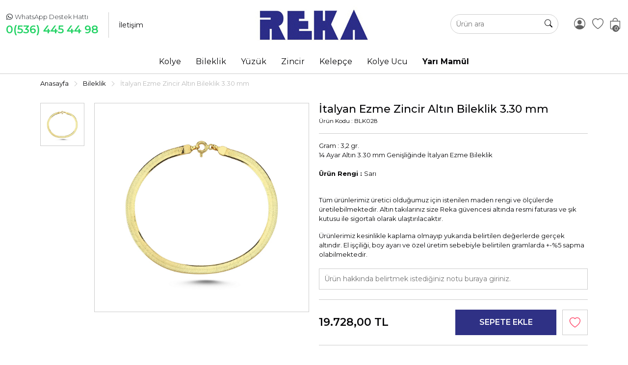

--- FILE ---
content_type: text/html
request_url: https://www.rekakuyumculuk.com/italyan-ezme-zincir-altin-bileklik-370mm-5230.html
body_size: 7182
content:

<!DOCTYPE html>
<html lang="tr-TR">
<head>
    <meta charset="utf-8">
    <meta http-equiv="X-UA-Compatible" content="IE=edge">
    <meta name="viewport" content="width=device-width, minimum-scale=1.0, maximum-scale=1.0, user-scalable=no">
	<meta http-equiv="x-dns-prefetch-control" content="on" />
    <link rel="dns-prefetch" href="//fonts.googleapis.com" />  
    <link rel="dns-prefetch" href="//fonts.gstatic.com" />  
    <link rel="dns-prefetch" href="//connect.facebook.net" />
    <link rel="dns-prefetch" href="//www.facebook.com" /> 
    <link rel="dns-prefetch" href="//www.googleadservices.com" />
    <link rel="dns-prefetch" href="//www.google-analytics.com" />
    <link rel="dns-prefetch" href="//www.googletagmanager.com" />
    <link rel="dns-prefetch" href="//googleads.g.doubleclick.net" />
    <link rel="dns-prefetch" href="//bid.g.doubleclick.net" />
    
    <title>İtalyan Ezme Zincir Altın Bileklik 3.30 mm - Reka Kuyumculuk</title>
	<meta name="Description" content="İtalyan Ezme Zincir Altın Bileklik 3.30 mm ürününü sitemizde bulabilir farklı ödeme seçenekleri ile güvenle satın alabilirsiniz."/>
    <meta property="og:title" content= "İtalyan Ezme Zincir Altın Bileklik 3.30 mm - Reka Kuyumculuk" />
    <meta property="og:url" content="https://www.rekakuyumculuk.com/italyan-ezme-zincir-altin-bileklik-330-mm-5230.html" />
    <meta property="og:image" content="/_img_urun/BLK028.jpg" />
    <meta property="og:description" content="İtalyan Ezme Zincir Altın Bileklik 3.30 mm ürününü sitemizde bulabilir farklı ödeme seçenekleri ile güvenle satın alabilirsiniz." />

    <link rel="apple-touch-icon" sizes="180x180" href="/img/ico/apple-touch-icon.png">
    <link rel="icon" type="image/png" sizes="32x32" href="/img/ico/favicon-32x32.png">
    <link rel="icon" type="image/png" sizes="16x16" href="/img/ico/favicon-16x16.png">

    <link rel="preconnect" href="https://fonts.gstatic.com">
	<link href="https://fonts.googleapis.com/css2?family=Montserrat:wght@300;400;500;600;700&display=swap" rel="stylesheet">
    <link href="/style/style.min.css?v=1" rel="stylesheet">
    <link href="/style/owl-carousel/owl.carousel.min.css" rel="stylesheet">
	<script type="text/javascript" src="/js/jquery.min.js"></script>
    <link rel="canonical" href="https://www.rekakuyumculuk.com/italyan-ezme-zincir-altin-bileklik-330-mm-5230.html"><!-- Google tag (gtag.js) -->
<script async src="https://www.googletagmanager.com/gtag/js?id=G-QGLE6E86XW"></script>
<script>
  window.dataLayer = window.dataLayer || [];
  function gtag(){dataLayer.push(arguments);}
  gtag('js', new Date());

  gtag('config', 'G-QGLE6E86XW');
</script>


</head>
<body>
    <div class="HeaderBar">
    	<div class="container-fluid d-flex">
        	<div class="left">
                <div class="call-box">
                    <div class="boxhead"><i class="bi bi-whatsapp"></i><span class="title">WhatsApp Destek Hattı</span></div>
                    <a class="wp" target="_blank" href="https://wa.me/905364454498">0(536) 445 44 98</a>
                </div>
                <a href="/iletisim">İletişim</a>
            </div>
        	<div class="mleft account d-block d-lg-none MobileMenuIcon">
                <div class="linkbox animate" data-toggle="MobileCanvasMenu">
                    <span class="icon"><i class="bi bi-list"></i></span>
                </div>
                <a class="linkbox animate" href="/giris">
                    <div class="icon"><i class="bi bi-person-circle"></i></div>
                    <div class="textbox hidden-xs hidden-sm">
                        <div class="text">Giriş Yap</div>
                        <div class="small">veya üye ol</div>
                    </div>
                </a>
                
            </div>
            <div class="center"><a href="/" class="logo"><img src="/img/logo.jpg" alt="Reka Kuyumculuk"></a></div>
            <div class="right account">
                <a class="linkbox animate" href="/sepet">
                    <div class="icon">
                    	<i class="bi bi-bag"></i>
                        <span id="SepetCount" class="animate">0</span>
					</div>
                    <div class="textbox hidden-xs hidden-sm">
                        <div class="text">Sepetim</div>
                    </div>
                </a>
                <a class="linkbox animate" href="/favoriler">
                    <div class="icon favicon">
                        <i class="bi bi-heart"></i>
                        <i class="bi bi-heart-fill"></i>
                    </div>
                    <div class="textbox hidden-xs hidden-sm">
                        <div class="text">Favorilerim</div>
                        <div class="small">Beğendiklerim</div>
                    </div>
                </a>
                <a class="linkbox animate d-none d-lg-block" href="/giris">
                    <div class="icon"><i class="bi bi-person-circle"></i></div>
                    <div class="textbox hidden-xs hidden-sm">
                        <div class="text">Giriş Yap</div>
                        <div class="small">veya üye ol</div>
                    </div>
                </a>
                
                <div class="SearchBox">
                    <form autocomplete="off" action="/arama" method="get" class="SearchForm animate">
                        <input type="text" name="q" required placeholder="Ürün ara">
                        <button type="submit" class="animate"><i class="bi bi-search"></i></button>
                    </form>
                </div>
            </div>
        </div>
    </div>
	<div class="MenuBar full">
        <div class="container-fluid">
            <div class="sidebar-offcanvas" id="MobileMenu">
                <div class="canvasbg" onclick="MobileCanvasMenuKapat();"></div>
                <span data-toggle="MobileCanvasMenuKapat" class="kapat"><i class="bi bi-x" aria-hidden="true"></i></span>
                <div class="MenuBox">
                    <ul class="MenuNav">
                        <li>
                            <a href="/kolye"><div class="menutextbox"><div class="textcontent">Kolye</div></div></a>
                            <div class="altkategori">
								<div class="container">
                                	<ul class="altmenu row">
                                <li class="col-12"><a href="/vintage-kolye"><p>Vintage Kolye</p></a></li>
                                <li class="col-12"><a href="/dorika-kolye"><p>Dorika Kolye</p></a></li>
                    				</ul>
                                </div>
                            </div>
                        </li>
                        <li>
                            <a href="/bileklik"><div class="menutextbox"><div class="textcontent">Bileklik</div></div></a>
                            <div class="altkategori">
								<div class="container">
                                	<ul class="altmenu row">
                                <li class="col-12"><a href="/fantezi-bileklik"><p>Fantezi Bileklik</p></a></li>
                                <li class="col-12"><a href="/cift-sira-bileklik"><p>Çift Sıra Bileklik</p></a></li>
                                <li class="col-12"><a href="/dokum-bileklik"><p>Döküm Bileklik</p></a></li>
                                <li class="col-12"><a href="/dorika-bileklik"><p>Dorika Bileklik</p></a></li>
                    				</ul>
                                </div>
                            </div>
                        </li>
                        <li><a href="/yuzuk"><div class="menutextbox"><div class="textcontent">Yüzük</div></div></a></li>
                        <li>
                            <a href="/zincir"><div class="menutextbox"><div class="textcontent">Zincir</div></div></a>
                            <div class="altkategori">
								<div class="container">
                                	<ul class="altmenu row">
                                <li class="col-12"><a href="/fantezi-zincir"><p>Fantezi Zincir</p></a></li>
                                <li class="col-12"><a href="/fantezi-zincir-dorika-kolye"><p>Fantezi Zincir / Dorika Kolye</p></a></li>
                                <li class="col-12"><a href="/italyan-zincir"><p>İtalyan Zincir</p></a></li>
                    				</ul>
                                </div>
                            </div>
                        </li>
                        <li>
                            <a href="/kelepce"><div class="menutextbox"><div class="textcontent">Kelepçe</div></div></a>
                            <div class="altkategori">
								<div class="container">
                                	<ul class="altmenu row">
                                <li class="col-12"><a href="/tiffany-kelepce"><p>Tiffany Kelepçe</p></a></li>
                                <li class="col-12"><a href="/dorika-kelepce"><p>Dorika Kelepçe</p></a></li>
                    				</ul>
                                </div>
                            </div>
                        </li>
                        <li><a href="/kolye-ucu"><div class="menutextbox"><div class="textcontent">Kolye Ucu</div></div></a></li>
                        <li>
                            <a href="/yari-mamul"><div class="menutextbox"><div class="textcontent"><b>Yarı Mamül</b></div></div></a>
                            <div class="altkategori">
								<div class="container">
                                	<ul class="altmenu row">
                                <li class="col-12"><a href="/pres-kilit"><p>Pres Kilit</p></a></li>
                    				</ul>
                                </div>
                            </div>
                        </li>
                    </ul>
                </div>
            </div>
        </div>
    </div>

	<div class="SiteMap full">
        <div class="container">
        	<ol class="BreadCrumb" itemscope itemtype="https://schema.org/BreadcrumbList">
                <li itemprop="itemListElement" itemscope itemtype="https://schema.org/ListItem">
                    <a itemprop="item" href="/">
                        <span itemprop="name">Anasayfa</span>
                    </a>
                    <meta itemprop="position" content="1">
                </li>
			
                <li><i class="bi bi-chevron-right"></i></li>
            	<li itemprop="itemListElement" itemscope itemtype="https://schema.org/ListItem">
                	<a itemprop="item" href="/bileklik">
						<span itemprop="name">Bileklik</span>
                    </a>
					<meta itemprop="position" content="2">
                </li>
                <li><i class="bi bi-chevron-right"></i></li>
            	<li>İtalyan Ezme Zincir Altın Bileklik 3.30 mm</li>
			
            </ol>
        </div>
    </div>
	<div class="ProducDetail full">
        <div class="container" itemscope itemtype="https://schema.org/Product">
            <div class="UrunDetay row">
                <div class="col-12">
                    <div class="ProductBox">
                        <div class="row">
                            <noscript>
    <div class="uyarimetni col-sm-12 col-md-12">
        <div class="alert alert-warning alert-dismissible fade show" role="alert">
            Tarayıcı ayarlarınızdan Javascript özelliğini aktif hale getirmeniz siteyi sizler için daha kullanışlı hale getirecektir.
            <button type="button" class="btn-close" data-bs-dismiss="alert" aria-label="Close"></button>
        </div>
    </div>
</noscript>

                            <div class="col-12 col-lg-6">
                                <div class="urunresim d-block d-lg-none">
                                    <div class="MobileUrunResim owl-carousel owl-theme">
                                        <div class="item"><img src="/_img_urun/BLK028.jpg" alt="İtalyan Ezme Zincir Altın Bileklik 3.30 mm"></div>
                                    </div>
                                </div>
                                <div class="urunresim d-none d-lg-block">
                                    <div class="anaresim">
                                        <img id="ZoomImg" itemprop="image" src="/_img_urun/BLK028.jpg" data-zoom-image="/_img_urun/BLK028.jpg" alt="İtalyan Ezme Zincir Altın Bileklik 3.30 mm"/>
                                        <div id="VideoEmbed" style="display:none;">&nbsp;</div>
                                    </div>
                                    <ul id="Gallery" class="resimgaleri">
                                        <li class="imgtn">
                                            <a href="#" data-fancybox="images" data-image="/_img_urun/BLK028.jpg" data-zoom-image="/_img_urun/BLK028.jpg">
                                                <img id="ZoomImg" src="/_img_urun/tn/BLK028.jpg" alt="İtalyan Ezme Zincir Altın Bileklik 3.30 mm" />
                                            </a>
                                        </li>
                                    </ul>
                                </div>
                            </div>
                            <div class="col-12 col-lg-6">
                                <div class="urunbilgi full">
                                    
                                    <div class="urunadi full"><h1 itemprop="name">İtalyan Ezme Zincir Altın Bileklik 3.30 mm</h1></div>
                                    <div class="alturunadi full"><h2></h2></div>
                                    <div class="urunkodu full">
                                        <span itemprop="mpn">Ürün Kodu : BLK028</span>
                                    </div>
                                    <div class="sepetislem full">
                                        <form autocomplete="off" action="/sepet?islem=ekle" name="Form5230" class="full ProductBasketForm" data-sku="BLK028" method="post">
                                        
                                            <input type="hidden" name="urunid" value="5230" />
                                            <div class="UrunDetayBilgisi">
                                                <div class="content">Gram : 3,2 gr.<br><p>14 Ayar Altın 3.30 mm Genişliğinde İtalyan Ezme Bileklik<br /><br /><strong>Ürün Rengi : </strong>Sarı</p><br><p>Tüm ürünlerimiz üretici olduğumuz için istenilen maden rengi ve ölçülerde üretilebilmektedir. Altın takılarınız size Reka güvencesi altında resmi faturası ve şık kutusu ile sigortalı olarak ulaştırılacaktır.</p>
<p>Ürünlerimiz kesinlikle kaplama olmayıp yukarıda belirtilen değerlerde gerçek altındır. El işçiliği, boy ayarı ve özel üretim sebebiyle belirtilen gramlarda +-%5 sapma olabilmektedir.</p></div>
                                            </div>
                                            <div class="UrunSecim full">
                                                <div class="row">
                                                    <div class="OlcuBox col-12">
                                                        <div class="boxtitle d-none" full>ÜRÜN NOTU</div>
                                                        
                                                    </div>
                                                    
													<div class="full">
														<textarea name="urunnotu" class="note" placeholder="Ürün hakkında belirtmek istediğiniz notu buraya giriniz." min="0" maxlength="300"></textarea>
													</div>
                                                </div>
                                            </div>
                                            <div class="PPBox full">
                                                <div class="PriceBox" itemprop="offers" itemscope itemtype="https://schema.org/Offer">
                                                    
                                                    <div class="FiyatBilgisi">
                                                    
                                                        <div class="fiyatlistbox notranslate">
                                                            <div id="UrunFiyatiTxt" class="fiyat" itemprop="price" content="19.728.00"><span>19.728,00</span>&nbsp;TL</div>
                                                        </div>
                                                    
                                                    </div>
                                                    <meta itemprop="priceCurrency" content="TRY">
                                                    <link itemprop="availability" href="https://schema.org/InStock">
                                                </div>
                                                <div class="satinalbox">
                                                    <div class="sepetbtn satinalbtn"><input type="submit" class="buttonhover type3 animate" value="Sepete Ekle"></div>
                                                    <div class="favicon animate" data-bs-toggle="modal" data-bs-target="#LoginModal"><i class="far fa-heart animate"></i><i class="fas fa-heart animate"></i></div>
                                                </div>
											</div>
                                            <div class="full shippinfo"><div class="fleft pointer" data-bs-toggle="modal" data-bs-target="#TaksitModal"><i class="bi bi-patch-plus"></i> <span class="taksittutari notranslate">6.576,00&nbsp;TL</span>&nbsp;x 3 Ay'a Varan <b class="pointer">Taksit Seçenekleri</b></div></div>
                                            <div class="modal fade" id="TaksitModal" tabindex="-1" aria-labelledby="TaksitModalLabel" aria-hidden="true">
                                                <div class="modal-dialog modal-dialog-scrollable modal-xl">
                                                    <div class="modal-content">
                                                        <div class="modal-header">
                                                            <h5 class="modal-title" id="TaksitModalLabel">Taksit Seçenekleri</h5>
                                                            <button type="button" class="btn-close" data-bs-dismiss="modal" aria-label="Close"></button>
                                                        </div>
                                                        <div class="modal-body">
                                                            <div class="container-fluid">
                                                                <div class="row InstallmentContent">
                                                                    <p class="text-center">6.576,00 TL x 3 ay'a varan <b>Taksit</b> seçenekleri</p>
                                                                    <div class="col-12 col-sm-6 col-md-4">
<table class="TaksitTablosu">
    <tr class="CardLogo">
    	<th colspan="3"><img src="/img/cardicon/axess-card.jpg" alt="Axess"></th>
    </tr>
	<tr class="CardHead">
    	<td>Taksit</td>
        <td>Taksit Tutarı</td>
        <td>Taksit Toplamı</td>
	</tr>
	<tr class="CardBody">
    	<td>2</span>
        <td>9.864,00&nbsp;TL</td>
        <td>19.728,00&nbsp;TL</td>
	</tr>
	<tr class="CardBody">
    	<td>3</span>
        <td>6.576,00&nbsp;TL</td>
        <td>19.728,00&nbsp;TL</td>
	</tr>
</table>
</div>
                                                                    <div class="col-12 col-sm-6 col-md-4">
<table class="TaksitTablosu">
    <tr class="CardLogo">
    	<th colspan="3"><img src="/img/cardicon/bonus-card.jpg" alt="Bonus"></th>
    </tr>
	<tr class="CardHead">
    	<td>Taksit</td>
        <td>Taksit Tutarı</td>
        <td>Taksit Toplamı</td>
	</tr>
	<tr class="CardBody">
    	<td>2</span>
        <td>9.864,00&nbsp;TL</td>
        <td>19.728,00&nbsp;TL</td>
	</tr>
	<tr class="CardBody">
    	<td>3</span>
        <td>6.576,00&nbsp;TL</td>
        <td>19.728,00&nbsp;TL</td>
	</tr>
</table>
</div>
                                                                    <div class="col-12 col-sm-6 col-md-4">
<table class="TaksitTablosu">
    <tr class="CardLogo">
    	<th colspan="3"><img src="/img/cardicon/maximum-card.jpg" alt="Maximum"></th>
    </tr>
	<tr class="CardHead">
    	<td>Taksit</td>
        <td>Taksit Tutarı</td>
        <td>Taksit Toplamı</td>
	</tr>
	<tr class="CardBody">
    	<td>2</span>
        <td>9.864,00&nbsp;TL</td>
        <td>19.728,00&nbsp;TL</td>
	</tr>
	<tr class="CardBody">
    	<td>3</span>
        <td>6.576,00&nbsp;TL</td>
        <td>19.728,00&nbsp;TL</td>
	</tr>
</table>
</div>
                                                                    <div class="col-12 col-sm-6 col-md-4">
<table class="TaksitTablosu">
    <tr class="CardLogo">
    	<th colspan="3"><img src="/img/cardicon/advantage-card.jpg" alt="Advantage"></th>
    </tr>
	<tr class="CardHead">
    	<td>Taksit</td>
        <td>Taksit Tutarı</td>
        <td>Taksit Toplamı</td>
	</tr>
	<tr class="CardBody">
    	<td>2</span>
        <td>9.864,00&nbsp;TL</td>
        <td>19.728,00&nbsp;TL</td>
	</tr>
	<tr class="CardBody">
    	<td>3</span>
        <td>6.576,00&nbsp;TL</td>
        <td>19.728,00&nbsp;TL</td>
	</tr>
</table>
</div>
                                                                    <div class="col-12 col-sm-6 col-md-4">
<table class="TaksitTablosu">
    <tr class="CardLogo">
    	<th colspan="3"><img src="/img/cardicon/card-finans.jpg" alt="Card Finans"></th>
    </tr>
	<tr class="CardHead">
    	<td>Taksit</td>
        <td>Taksit Tutarı</td>
        <td>Taksit Toplamı</td>
	</tr>
	<tr class="CardBody">
    	<td>2</span>
        <td>9.864,00&nbsp;TL</td>
        <td>19.728,00&nbsp;TL</td>
	</tr>
	<tr class="CardBody">
    	<td>3</span>
        <td>6.576,00&nbsp;TL</td>
        <td>19.728,00&nbsp;TL</td>
	</tr>
</table>
</div>
                                                                    <div class="col-12 col-sm-6 col-md-4">
<table class="TaksitTablosu">
    <tr class="CardLogo">
    	<th colspan="3"><img src="/img/cardicon/world-card.jpg" alt="World"></th>
    </tr>
	<tr class="CardHead">
    	<td>Taksit</td>
        <td>Taksit Tutarı</td>
        <td>Taksit Toplamı</td>
	</tr>
	<tr class="CardBody">
    	<td>2</span>
        <td>9.864,00&nbsp;TL</td>
        <td>19.728,00&nbsp;TL</td>
	</tr>
	<tr class="CardBody">
    	<td>3</span>
        <td>6.576,00&nbsp;TL</td>
        <td>19.728,00&nbsp;TL</td>
	</tr>
</table>
</div>
                                                                    <div class="col-12 col-sm-6 col-md-4">
<table class="TaksitTablosu">
    <tr class="CardLogo">
    	<th colspan="3"><img src="/img/cardicon/paraf-card.jpg" alt="Paraf"></th>
    </tr>
	<tr class="CardHead">
    	<td>Taksit</td>
        <td>Taksit Tutarı</td>
        <td>Taksit Toplamı</td>
	</tr>
	<tr class="CardBody">
    	<td>2</span>
        <td>9.864,00&nbsp;TL</td>
        <td>19.728,00&nbsp;TL</td>
	</tr>
	<tr class="CardBody">
    	<td>3</span>
        <td>6.576,00&nbsp;TL</td>
        <td>19.728,00&nbsp;TL</td>
	</tr>
</table>
</div>
                                                                    <div class="col-12 col-sm-6 col-md-4">
<table class="TaksitTablosu">
    <tr class="CardLogo">
    	<th colspan="3"><img src="/img/cardicon/bankkart.jpg" alt="Bankkart"></th>
    </tr>
	<tr class="CardHead">
    	<td>Taksit</td>
        <td>Taksit Tutarı</td>
        <td>Taksit Toplamı</td>
	</tr>
	<tr class="CardBody">
    	<td>2</span>
        <td>9.864,00&nbsp;TL</td>
        <td>19.728,00&nbsp;TL</td>
	</tr>
	<tr class="CardBody">
    	<td>3</span>
        <td>6.576,00&nbsp;TL</td>
        <td>19.728,00&nbsp;TL</td>
	</tr>
</table>
</div>
                                                                </div>
                                                            </div>
                                                        </div>
                                                    </div>
                                                </div>
                                            </div>
                                                                
											
                                            <div class="full shippinfo"><i class="bi bi-patch-plus"></i> Bu ürün en geç <b>2 iş gününde</b> kargoya verilir.</div>
                                            
                                        </form>
                                    </div>
                                </div>
                            </div>
                            <div class="col-12">    <div class="OrderInfoFooter full">
        <div class="container">
        	<div class="row">
                <div class="col-12">
                    <div class="BankLogo">
                        <div class="box"><span class="BankCard paraf"></span></div>
                        <div class="box"><span class="BankCard world"></span></div>
                        <div class="box"><span class="BankCard bankkart"></span></div>
                        <div class="box"><span class="BankCard maximum"></span></div>
                        <div class="box"><span class="BankCard axess"></span></div>
                        <div class="box"><span class="BankCard advantage"></span></div>
                        <div class="box"><span class="BankCard finans"></span></div>
                        <div class="box"><span class="BankCard bonus"></span></div>
                    </div>
                </div>
            </div>
        </div>
    </div>
</div>
                        </div>
                    </div>
                </div>
            </div>
        </div>
    </div>
	<div class="ProductRow full">
        <div class="container">
			<div class="KategoriAyrac">
				<span class="baslik">Benzer Ürünler</span>
			</div>
			<div class="row">
			<div class="col-6 col-md-4 col-lg-3">				
                <div class="UrunList">
                    <div class="favicon animate" data-bs-toggle="modal" data-bs-target="#LoginModal"><i class="far fa-heart animate"></i><i class="fas fa-heart animate"></i></div><a href="/4-sira-kazazli-altin-dokum-bileklik-5183.html" title="4 Sıra Kazazlı Altın Döküm Bileklik">
                        <div class="UrunResim">
                            <div class="uresimbox"><img onerror="errorimagekare(this);" class="UrunResim2" src="/_img_urun/tn/BLK007.jpg" alt="4 Sıra Kazazlı Altın Döküm Bileklik">
                                <img onerror="errorimagekare(this);" class="UrunResim1" src="/_img_urun/tn/BLK007-2.jpg" alt="4 Sıra Kazazlı Altın Döküm Bileklik">
                            </div>
                        </div>
                        <div class="UrunDetay">
                            <div class="urunadi">4 Sıra Kazazlı Altın Döküm Bileklik</div>
                            <div class="urunfiyat">
                                <div class="fiyatlistbox notranslate"><div class="fiyat">39.456,00&nbsp;TL</div></div>
                            </div>
                            <div class="taksitbilgisi"><span class="notranslate">13.152,00&nbsp;TL</span>&nbsp;x&nbsp;3 Taksit</div>
                            <div class="urunkodu">Ürün Kodu : <span class="notranslate">BLK007-2</span></div>
                        </div>
                    </a>
				</div>
			</div>
				
			<div class="col-6 col-md-4 col-lg-3">				
                <div class="UrunList">
                    <div class="favicon animate" data-bs-toggle="modal" data-bs-target="#LoginModal"><i class="far fa-heart animate"></i><i class="fas fa-heart animate"></i></div><a href="/100luk-gurmet-altin-bileklik-5233.html" title="100lük Gurmet Altın Bileklik">
                        <div class="UrunResim">
                            <div class="uresimbox"><img onerror="errorimagekare(this);" class="UrunResim2" src="/_img_urun/tn/BLK031.jpg" alt="100lük Gurmet Altın Bileklik">
                                <img onerror="errorimagekare(this);" class="UrunResim1" src="/_img_urun/tn/BLK031.jpg" alt="100lük Gurmet Altın Bileklik">
                            </div>
                        </div>
                        <div class="UrunDetay">
                            <div class="urunadi">100lük Gurmet Altın Bileklik</div>
                            <div class="urunfiyat">
                                <div class="fiyatlistbox notranslate"><div class="fiyat">24.845,00&nbsp;TL</div></div>
                            </div>
                            <div class="taksitbilgisi"><span class="notranslate">8.281,67&nbsp;TL</span>&nbsp;x&nbsp;3 Taksit</div>
                            <div class="urunkodu">Ürün Kodu : <span class="notranslate">BLK031</span></div>
                        </div>
                    </a>
				</div>
			</div>
				
			<div class="col-6 col-md-4 col-lg-3">				
                <div class="UrunList">
                    <div class="favicon animate" data-bs-toggle="modal" data-bs-target="#LoginModal"><i class="far fa-heart animate"></i><i class="fas fa-heart animate"></i></div><a href="/koseli-dokum-tasli-altin-bileklik-5184.html" title="Köşeli Döküm Taşlı Altın Bileklik">
                        <div class="UrunResim">
                            <div class="uresimbox"><img onerror="errorimagekare(this);" class="UrunResim2" src="/_img_urun/tn/BLK008.jpg" alt="Köşeli Döküm Taşlı Altın Bileklik">
                                <img onerror="errorimagekare(this);" class="UrunResim1" src="/_img_urun/tn/BLK008-2.jpg" alt="Köşeli Döküm Taşlı Altın Bileklik">
                            </div>
                        </div>
                        <div class="UrunDetay">
                            <div class="urunadi">Köşeli Döküm Taşlı Altın Bileklik</div>
                            <div class="urunfiyat">
                                <div class="fiyatlistbox notranslate"><div class="fiyat">96.976,00&nbsp;TL</div></div>
                            </div>
                            <div class="taksitbilgisi"><span class="notranslate">32.325,33&nbsp;TL</span>&nbsp;x&nbsp;3 Taksit</div>
                            <div class="urunkodu">Ürün Kodu : <span class="notranslate">BLK008-2</span></div>
                        </div>
                    </a>
				</div>
			</div>
				
			<div class="col-6 col-md-4 col-lg-3">				
                <div class="UrunList">
                    <div class="favicon animate" data-bs-toggle="modal" data-bs-target="#LoginModal"><i class="far fa-heart animate"></i><i class="fas fa-heart animate"></i></div><a href="/dikdortgen-tassiz-altin-dokum-bileklik-5185.html" title="Dikdörtgen Taşsız Altın Döküm Bileklik">
                        <div class="UrunResim">
                            <div class="uresimbox"><img onerror="errorimagekare(this);" class="UrunResim2" src="/_img_urun/tn/BLK009.jpg" alt="Dikdörtgen Taşsız Altın Döküm Bileklik">
                                <img onerror="errorimagekare(this);" class="UrunResim1" src="/_img_urun/tn/BLK009-2.jpg" alt="Dikdörtgen Taşsız Altın Döküm Bileklik">
                            </div>
                        </div>
                        <div class="UrunDetay">
                            <div class="urunadi">Dikdörtgen Taşsız Altın Döküm Bileklik</div>
                            <div class="urunfiyat">
                                <div class="fiyatlistbox notranslate"><div class="fiyat">95.064,00&nbsp;TL</div></div>
                            </div>
                            <div class="taksitbilgisi"><span class="notranslate">31.688,00&nbsp;TL</span>&nbsp;x&nbsp;3 Taksit</div>
                            <div class="urunkodu">Ürün Kodu : <span class="notranslate">BLK009-2</span></div>
                        </div>
                    </a>
				</div>
			</div>
				
			<div class="col-6 col-md-4 col-lg-3">				
                <div class="UrunList">
                    <div class="favicon animate" data-bs-toggle="modal" data-bs-target="#LoginModal"><i class="far fa-heart animate"></i><i class="fas fa-heart animate"></i></div><a href="/14-ayar-altin-gurmet-bileklik-2-5278.html" title="14 Ayar Altın Gurmet Bileklik 2">
                        <div class="UrunResim">
                            <div class="uresimbox"><img onerror="errorimagekare(this);" class="UrunResim2" src="/_img_urun/tn/ee6be044-9a84-44ed-b611-238244065289-16941135541.jpeg" alt="14 Ayar Altın Gurmet Bileklik 2">
                                <img onerror="errorimagekare(this);" class="UrunResim1" src="/_img_urun/tn/ee6be044-9a84-44ed-b611-238244065289-16941135541.jpeg" alt="14 Ayar Altın Gurmet Bileklik 2">
                            </div>
                        </div>
                        <div class="UrunDetay">
                            <div class="urunadi">14 Ayar Altın Gurmet Bileklik 2</div>
                            <div class="urunfiyat">
                                <div class="fiyatlistbox notranslate"><div class="fiyat">71.514,00&nbsp;TL</div></div>
                            </div>
                            <div class="taksitbilgisi"><span class="notranslate">23.838,00&nbsp;TL</span>&nbsp;x&nbsp;3 Taksit</div>
                            <div class="urunkodu">Ürün Kodu : <span class="notranslate">Rka-grmt2</span></div>
                        </div>
                    </a>
				</div>
			</div>
				
			<div class="col-6 col-md-4 col-lg-3">				
                <div class="UrunList">
                    <div class="favicon animate" data-bs-toggle="modal" data-bs-target="#LoginModal"><i class="far fa-heart animate"></i><i class="fas fa-heart animate"></i></div><a href="/italyan-kup-zincir-altin-bileklik-5231.html" title="İtalyan Küp Zincir Altın Bileklik">
                        <div class="UrunResim">
                            <div class="uresimbox"><img onerror="errorimagekare(this);" class="UrunResim2" src="/_img_urun/tn/BLK029.jpg" alt="İtalyan Küp Zincir Altın Bileklik">
                                <img onerror="errorimagekare(this);" class="UrunResim1" src="/_img_urun/tn/BLK029.jpg" alt="İtalyan Küp Zincir Altın Bileklik">
                            </div>
                        </div>
                        <div class="UrunDetay">
                            <div class="urunadi">İtalyan Küp Zincir Altın Bileklik</div>
                            <div class="urunfiyat">
                                <div class="fiyatlistbox notranslate"><div class="fiyat">19.975,00&nbsp;TL</div></div>
                            </div>
                            <div class="taksitbilgisi"><span class="notranslate">6.658,33&nbsp;TL</span>&nbsp;x&nbsp;3 Taksit</div>
                            <div class="urunkodu">Ürün Kodu : <span class="notranslate">BLK029</span></div>
                        </div>
                    </a>
				</div>
			</div>
				
			<div class="col-6 col-md-4 col-lg-3">				
                <div class="UrunList">
                    <div class="favicon animate" data-bs-toggle="modal" data-bs-target="#LoginModal"><i class="far fa-heart animate"></i><i class="fas fa-heart animate"></i></div><a href="/3-renk-burgu-dorikali-altin-bileklik-5189.html" title="3 Renk Burgu Dorikalı Altın Bileklik">
                        <div class="UrunResim">
                            <div class="uresimbox"><img onerror="errorimagekare(this);" class="UrunResim2" src="/_img_urun/tn/BLK013.jpg" alt="3 Renk Burgu Dorikalı Altın Bileklik">
                                <img onerror="errorimagekare(this);" class="UrunResim1" src="/_img_urun/tn/BLK013.jpg" alt="3 Renk Burgu Dorikalı Altın Bileklik">
                            </div>
                        </div>
                        <div class="UrunDetay">
                            <div class="urunadi">3 Renk Burgu Dorikalı Altın Bileklik</div>
                            <div class="urunfiyat">
                                <div class="fiyatlistbox notranslate"><div class="fiyat">66.829,00&nbsp;TL</div></div>
                            </div>
                            <div class="taksitbilgisi"><span class="notranslate">22.276,33&nbsp;TL</span>&nbsp;x&nbsp;3 Taksit</div>
                            <div class="urunkodu">Ürün Kodu : <span class="notranslate">BLK013</span></div>
                        </div>
                    </a>
				</div>
			</div>
				
			<div class="col-6 col-md-4 col-lg-3">				
                <div class="UrunList">
                    <div class="favicon animate" data-bs-toggle="modal" data-bs-target="#LoginModal"><i class="far fa-heart animate"></i><i class="fas fa-heart animate"></i></div><a href="/sparkle-of-cubes-altin-bileklik-5194.html" title="Sparkle of Cubes Altın Bileklik">
                        <div class="UrunResim">
                            <div class="uresimbox"><img onerror="errorimagekare(this);" class="UrunResim2" src="/_img_urun/tn/BLK017.jpg" alt="Sparkle of Cubes Altın Bileklik">
                                <img onerror="errorimagekare(this);" class="UrunResim1" src="/_img_urun/tn/BLK017.jpg" alt="Sparkle of Cubes Altın Bileklik">
                            </div>
                        </div>
                        <div class="UrunDetay">
                            <div class="urunadi">Sparkle of Cubes Altın Bileklik</div>
                            <div class="urunfiyat">
                                <div class="fiyatlistbox notranslate"><div class="fiyat">42.169,00&nbsp;TL</div></div>
                            </div>
                            <div class="taksitbilgisi"><span class="notranslate">14.056,33&nbsp;TL</span>&nbsp;x&nbsp;3 Taksit</div>
                            <div class="urunkodu">Ürün Kodu : <span class="notranslate">BLK017</span></div>
                        </div>
                    </a>
				</div>
			</div>
				
			</div>
		</div>
	</div>
 	<div class="InfoBar full">
        <div class="container">
            <div class="row row-cols-1 row-cols-sm-2 row-cols-lg-4">
                <div class="col infoItem"><i class="infoItem1"></i><span class="text">GÜVENLİ ALIŞVERİŞ</span></div>
                <div class="col infoItem"><i class="infoItem2"></i><span class="text">3 TAKSİT FIRSATI</span></div>
                <div class="col infoItem"><i class="infoItem3"></i><span class="text">İADE VE DEĞİŞİM</span></div>
                <div class="col infoItem"><i class="infoItem4"></i><span class="text">ÜCRETSİZ SİGORTALI KARGO</span></div>
            </div>
        </div>
    </div>
 	<div class="Footer full">
        <div class="container">
        	<div class="row">
            	<div class="col-12 col-lg-8 FootMenu">
                    <div class="row">
                        <div class="col-12 col-sm-6 col-md-4">
                        	<span class="menubaslik">Kurumsal</span>
                        	<ul class="menu">
                            	<li><a href="/hakkimizda">Reka Kuyumculuk Hakkında</a></li>
                            	<li><a href="/banka-hesaplarimiz">Banka Hesaplarımız</a></li><li><a href="/blog">Blog</a></li>
                            	<li><a href="/iletisim">İletişim</a></li>
                            </ul>
                        </div>
                        <div class="col-12 col-sm-6 col-md-4">
                        	<span class="menubaslik">Müşteri Hizmetleri</span>
                        	<ul class="menu">
                            	<li><a href="/hesabim">Hesabım</a></li>
                            	<li><a href="/siparisler">Siparişlerim</a></li>
                            	<li><a href="/sepet">Alışveriş Sepetim</a></li>
                            	<li><a href="/favoriler">Favorilerim</a></li>
                            	<li><a href="/gizlilik-ve-guvenlik">Gizlilik ve Güvenlik</a></li>
                            	<li><a href="/siparis-ve-teslimat">Sipariş ve Teslimat</a></li>
                            	<li><a href="/iptal-ve-iade-kosullari">İptal ve İade Koşulları</a></li>
                            </ul>
                        </div>
                        <div class="col-12 col-sm-6 col-md-3">
                        	<span class="menubaslik">Kategoriler</span>
                            <ul class="menu">
                                <li><a href="/kolye">Kolye</a></li>
                                <li><a href="/bileklik">Bileklik</a></li>
                                <li><a href="/zincir">Zincir</a></li>
                                <li><a href="/kelepce">Kelepçe</a></li>
                                <li><a href="/kolye-ucu">Kolye Ucu</a></li>
                            </ul>
                        </div>
                    </div>
                </div>
            	<div class="col-12 col-lg-4 Social">
                    <div class="row">
                        <div class="col-12">
                            <div class="iletisimegec">
                                <div class="call-box">
                                    <div class="boxhead"><span class="title">Müşteri Hizmetleri</span></div>
                                    <a class="phone" href="tel:+902126032263"><i class="fas fa-headset"></i> 0(212) 603 22 63</a>
                                </div>
                                <div class="call-box">
                                    <div class="boxhead"><span class="title">WhatsApp Destek</span></div>
                                    <a class="wp" target="_blank" href="https://wa.me/905364454498"><i class="fab fa-whatsapp"></i> 0(536) 445 44 98</a>
                                </div>
                            </div>
							<div class="socialtitle">Takipte Kalın!</div>
                            <ul class="socialmedia"><li><a target="_blank" href="https://www.facebook.com/" class="fb"><i class="bi bi-facebook animate"></i><span class="text animate">Facebook</span></a></li>
                                <li><a target="_blank" href="https://twitter.com/" class="tw"><i class="bi bi-twitter animate"></i><span class="text animate">Twitter</span></a></li>
                                <li><a target="_blank" href="https://www.instagram.com/rekakuyumculuk/" class="ig"><i class="bi bi-instagram animate"></i><span class="text animate">Instagram</span></a></li>
                                <li><a target="_blank" href="" class="yt"><i class="bi bi-youtube animate"></i><span class="text animate">Youtube</span></a></li>
                            </ul>
                        </div>
						
                    </div>
                </div>
            </div>
        	<div class="row">
            	<div class="col-12">
                    <div class="copyright">
                        <div class="BankLogo Type2">
                            <span class="BankCard iyzico"></span>
                            <span class="BankCard visa"></span>
                            <span class="BankCard master"></span>
                        </div>
                        <img class="sslicon lazyload" data-src="/img/ssl.svg"/>
                    	<div class="text">
                        	<p class="sslinfo">Kredi kartı bilgileriniz 256 Bit SSL sertifikası ile korunmaktadır.</p>
                            <p>© 2022 Reka Kuyumculuk - Tüm Hakları Saklıdır.</p>
                            <a class="mediabil" href="http://www.medyabil.com.tr" title="mediabil web tasarım" target="_blank">e-ticaret: medyabil</a>
                        </div>
                    </div>
                </div>
            </div>
        </div>
    </div>
  	<div id="yukaricik" class="animate" style="display:none;">
        <a class="wpbtn" target="_blank" href="https://wa.me/905364454498"><i class="bi bi-whatsapp"></i></a>
    	<div class="upbtn"><i class="bi bi-arrow-90deg-up"></i><div class="text">Yukarı<span>Çık</span></div></div>
	</div>
    <div class="modal fade" id="LoginModal" tabindex="-1" aria-labelledby="LoginModalLabel" aria-hidden="true">
        <div class="modal-dialog modal-dialog-centered">
            <div class="modal-content">
                <div class="modal-header">
                    <h5 class="modal-title" id="LoginModalLabel">Giriş Yap</h5>
                    <button type="button" class="btn-close" data-bs-dismiss="modal" aria-label="Close"></button>
                </div>
                <div class="modal-body"><div class="svgbox"><img class="lazyload" data-src="/img/icon/login-animate.svg" /></div>Ürünleri favorilerinize eklemek için lütfen <a href="/giris" class="link">giriş</a> yapın.<br />Eğer üye değilseniz hemen <a href="/giris" class="link">üye olun.</a></div>
            </div>
        </div>
    </div> 
	<script src="/style/bootstrap/js/bootstrap.min.js"></script>
    <script src="/style/owl-carousel/owl.carousel.min.js"></script>
    <link href="/js/fancyboxmaster/jquery.fancybox.min.css" rel="stylesheet">
    <link href="/style/bootstrap-icons/bootstrap-icons.css" rel="stylesheet">
    <script src="/js/fancyboxmaster/jquery.fancybox.min.js"></script>
	<script src="/js/elevatezoom/jquery.ez-plus.min.js"></script>
    <script src="/js/custom.min.js?v=0"></script>
    <script async src="/js/lazysizes.min.js"></script>
    

<script defer src="https://static.cloudflareinsights.com/beacon.min.js/vcd15cbe7772f49c399c6a5babf22c1241717689176015" integrity="sha512-ZpsOmlRQV6y907TI0dKBHq9Md29nnaEIPlkf84rnaERnq6zvWvPUqr2ft8M1aS28oN72PdrCzSjY4U6VaAw1EQ==" data-cf-beacon='{"version":"2024.11.0","token":"bff52f564a094331ab8e72187740da96","r":1,"server_timing":{"name":{"cfCacheStatus":true,"cfEdge":true,"cfExtPri":true,"cfL4":true,"cfOrigin":true,"cfSpeedBrain":true},"location_startswith":null}}' crossorigin="anonymous"></script>
</body>
</html>


--- FILE ---
content_type: text/css
request_url: https://www.rekakuyumculuk.com/style/style.min.css?v=1
body_size: 18979
content:
@import url(/style/bootstrap/css/bootstrap.min.css);*{font-family:'Montserrat',sans-serif;outline:none;border:none}body{background-color:#fff;font-size:14px;top:0!important}a{color:#060608;text-decoration:none}ul,ul>li{list-style:none;margin:0;padding:0}a:hover{text-decoration:none;color:#060608}a,.animate,.a:hover,.animate:hover{-webkit-transition:all 0.3s linear;-o-transition:all 0.3s linear;-moz-transition:all 0.3s linear;-ms-transition:all 0.3s linear;-kthtml-transition:all 0.3s linear;transition:all 0.3s linear}body input:not([type=checkbox]):not([type=radio]),body textarea{-webkit-appearance:none;-moz-appearance:none;appearance:none}input,textarea,button{padding:10px;margin:0;outline:none!important;box-shadow:none!important}body input,body select,body textarea,body button{outline:none;float:left;width:100%;border:1px solid #ccc;padding:10px;resize:none;-webkit-border-radius:0;-moz-border-radius:0;border-radius:0}body input:not([type=checkbox]):not([type=radio]),body textarea{-webkit-appearance:none;-moz-appearance:none;appearance:none}body input[type=checkbox],body input[type=radio]{width:auto;padding:0}.form input,.form select,.form textarea{margin:0 0 10px 0}ul,ul>li{list-style:none;margin:0;padding:0}.full{float:left;width:100%}a.link{font-weight:600;color:#2f3185}a.link:hover{color:#2f3185}.iconset.bagcart{background-image:url(/img/icon/bagcart.svg);background-size:100%;float:left}.iconset.bagcart-white{background-image:url(/img/icon/bagcartwhite.svg);background-size:100%;float:left}.iconset.search-white{background-image:url(/img/icon/searchwhite.svg);background-size:100%;float:left}.fleft{float:left}.pointer{cursor:pointer}.p0{padding:0}.mb-10{margin-bottom:10px}.row{--bs-gutter-x:20px}.TopBar{background:#2f3185;background:linear-gradient(90deg,rgba(8,20,57,1) 0%,rgba(3,30,133,1) 30%,rgba(3,30,133,1) 70%,rgba(8,20,57,1) 100%)}.TopBar .Dil,.TopBar .Para{width:200px;float:left;font-size:14px;font-weight:500;color:#fff;text-align:right}.TopBar .Content{width:896px;float:left;display:table;height:48px}.TopBar .Content>.CBox{text-align:center;color:#fff;display:block;padding:0;font-size:14px;font-weight:500;display:table-cell;vertical-align:middle}.TopBar .Content>.CBox>.text{display:-webkit-box!important;-webkit-line-clamp:2;-webkit-box-orient:vertical;overflow:hidden;text-overflow:ellipsis}#google_translate_element2,.skiptranslate,goog-te-spinner-pos{display:none!important}body .goog-text-highlight{background:none;-webkit-box-shadow:inherit;-moz-box-shadow:inherit;box-shadow:inherit;box-sizing:inherit;-webkit-box-sizing:inherit;-moz-box-sizing:inherit;position:relative}.SelectBox{position:relative;float:left;z-index:1;padding:0}.SelectBox>span{padding:1px 10px;float:left;cursor:pointer;border-radius:20px;background:#fff;color:#2f3185;margin-top:12px}.SelectBox>span>i{margin-left:3px}.SelectBox>ul,.SelectBox>ul>li{list-style:none;padding:0;margin:0}.SelectBox>ul{position:absolute;top:35px;left:0;display:none;padding-top:7px;width:100%;text-align:center}.SelectBox>ul>li{padding:1px 10px;cursor:pointer;background:#2f3185;border-radius:20px;margin-top:3px;border:1px solid #2f3185}.SelectBox>ul>li>a{color:#fff}.SelectBox>ul>li:hover{background:#fff;color:#2f3185;border-color:#2f3185}.SelectBox>ul>li:hover>a{color:#2f3185}.SelectBox>ul>li.secili{display:none}.SelectBox:hover>#GTranslate{display:block!important}.Para .SelectBox{float:right}.MobilDil{display:none}.UstHeader{padding:30px 0;border-top:4px solid #060608}.UstHeader .sol,.UstHeader .sag{float:left;width:540px}.UstHeader .orta{width:216px;float:left;margin-top:6px;text-align:center}.UstHeader .logo>a{display:inline-block}.UstHeader .logo img,.HeaderBar .logo img{height:82px}.UstHeader .tbox{display:table-cell;vertical-align:middle;height:80px;width:100%}.content .lbox{float:left;width:320px;text-align:center}.HeaderBar{padding:10px 0;background:#fff}.HeaderBar>.container,.HeaderBar>.container-fluid{flex-wrap:inherit;align-items:center;justify-content:space-between;position:relative}.HeaderBar .right,.HeaderBar .mleft{display:block;width:100%}.HeaderBar .center{display:block;padding:0 30px}.HeaderBar .left{display:flex;justify-content:flex-start;align-items:center;width:100%}.HeaderBar .left .call-box{border-right:1px solid #ccc;padding-right:20px;margin-right:20px}.HeaderBar .call-box .boxhead{font-weight:100;font-size:13px}.HeaderBar .call-box a{font-size:22px;font-weight:600;color:#25d366}.HeaderBar .call-box .boxhead>i{margin-right:4px}.SearchForm{width:auto;float:right;line-height:normal;position:relative;margin-right:20px;margin-top:-4px}.SearchForm>input[type='text']{width:30px;margin:0;padding:10px 25px 10px 10px;float:left;transition:.3s;position:relative;border-color:#fff}.SearchForm>button{width:40px;height:40px;position:absolute;right:0;top:0;font-size:16px;background:#ccc;border:1px solid #ccc;padding:0;line-height:40px;border-radius:100%}.SearchForm>button>.iconset.search-white{height:23px;width:23px;margin-left:8px;margin-top:-1px}.SearchForm>input[type='text']{width:220px;padding-right:45px;border-color:#ccc;border-radius:100px;background:#fff}.SearchForm>button{border-radius:100px;background:none;border:none;color:#060608}.SearchForm>button:hover,.SearchForm>input:hover~button,.SearchForm>input:focus~button,.SearchForm>input:active~button{color:#ff4164}.LangBox{right:12px;position:absolute;top:-5px}.LangBox>a{float:left;margin-left:5px;opacity:.4}.LangBox>a.active,.LangBox>a:hover{opacity:1}.LangBox>a>img{height:16px}.content .linkbtn{max-width:260px;border:1px solid #ccc;padding:0 5px;display:inline-block;position:relative;height:40px}.content .linkbtn.ga{width:140px}.content .linkbtn.wp>.icon{background:#25D366;position:absolute;left:-1px;top:-1px;width:40px;height:40px;text-align:center;font-size:22px;color:#fff;line-height:40px}.content .linkbtn>.textbox{font-size:13px;width:100%;height:38px;display:table;line-height:16px}.content .linkbtn>.textbox>.text{display:table-cell;vertical-align:middle;text-align:center;line-height:15px}.content .linkbtn.wp>.textbox{padding-left:38px}.account .linkbox{float:right;margin-left:10px;padding:2px;max-width:145px;overflow:hidden;color:#606060;position:relative}.account .linkbox:hover{color:#ff4164}.account .linkbox>.textbox,.account .linkbox>.icon{display:table-cell;vertical-align:middle}.account .linkbox .textbox{padding-left:8px;display:none}.account .linkbox .textbox>*{float:left;clear:both;display:block;overflow:hidden;white-space:nowrap;text-overflow:ellipsis}.account .linkbox .textbox>.text{font-weight:500}.account .linkbox .textbox>.small{font-size:10px;margin-top:-4px}.account .linkbox>.icon{font-size:23px;line-height:normal}.account .linkbox>.icon>.bi.bi-person{display:inline-block;font-size:25px}.account .linkbox>.icon>.fa-heart{color:#2f3185}.account .linkbox>.icon>.fa-heart:before{padding-left:1px}.account .linkbox>.icon>.iconset.bagcart{height:23px;width:23px;margin-top:-6px;float:left}.account .linkbox span#SepetCount{width:14px;height:14px;position:absolute;right:6px;bottom:0;line-height:14px;font-size:11px;text-align:center;font-weight:500;background:#606060;color:#fff;border-radius:100px}.account .linkbox span#SepetCount.active,.account .linkbox:hover span#SepetCount{background:#ff4164}.account .linkbox .favicon{width:21px;position:relative;height:23px;margin-top:-2px;display:inline-block}.account .linkbox .favicon>i{position:absolute;top:50%;margin-top:-9px;opacity:1;-webkit-transition:all 0.3s linear;-o-transition:all 0.3s linear;-moz-transition:all 0.3s linear;-ms-transition:all 0.3s linear;-kthtml-transition:all 0.3s linear;transition:all 0.3s linear}.account .linkbox .favicon>i.bi-heart-fill{opacity:0;color:#ff4164!important}.account .linkbox:hover .favicon>i{opacity:0}.account .linkbox:hover .favicon>i.bi-heart-fill{opacity:1}.TopMenu{background:#ccc}.TopMenu .MiniMenu{float:right;padding:5px 0}.TopMenu .MiniMenu .linkbtn{display:inline-block;margin-left:10px;font-size:12px;font-weight:500;text-transform:uppercase}.TopMenu .MiniMenu .linkbtn i{margin-right:5px}.TopMenu .MiniMenu .linkbtn:hover .text{text-decoration:underline}.MenuBar{border-bottom:1px solid #ccc;position:relative;background:#fff}.MenuNav{float:none;margin:0;display:-webkit-box;display:-ms-flexbox;display:flex;justify-content:center}.MenuNav>li{float:left;margin:10px 5px}.MenuNav>li>a{font-weight:400;font-size:16px;padding:2px 10px;width:100%;text-align:center;float:left}.MenuNav .menutextbox>.textcontent{display:table-cell;vertical-align:middle}#MobileMenu .kapat{display:none}.MenuNav>li .altkategori{display:none;position:absolute;z-index:1000;top:100%;margin-top:-10px;padding-top:5px}.MenuNav>li:hover>a{color:#fff;background:#2f3185}.MenuNav>li:hover .altkategori{display:block;max-width:200px}.HomeBanner .sol,.HomeBanner .sag{float:left}.HomeBanner .sol{padding-right:5px}.HomeBanner .sag{padding-left:10px}.HomeBanner img{width:100%;display:block}.altkategori .altmenu a>img{width:130px}.altkategori .altmenu a{display:block;width:100%;text-align:left}.altkategori .altmenu a:hover{color:#fff;background:#2f3185}.altkategori .altmenu a>p{margin:0;padding:5px 10px}.altkategori .altmenu{padding:10px 5px;box-shadow:rgb(0 0 0 / 16%) 0 1px 4px;background:#fff;width:auto}.StoryBar{margin:10px 0}.StoryCarousel .owl-stage{margin:auto}.StoryBox{float:left;width:100%}.StoryBox>a{float:left;margin:0 3px}.StoryBox>a>figure{border-radius:100%;-webkit-border-radius:100%;-moz-border-radius:100%;width:90px;height:90px;padding:5px;margin:0 auto;position:relative;overflow:hidden}.StoryBox>a>figure>span.image{border-radius:100%;-webkit-border-radius:100%;-moz-border-radius:100%;width:100%;height:100%;overflow:hidden;background-color:#fff;float:left;border:1px solid #ccc}.StoryBox>a>figure img{display:block;width:100%;top:-40%;position:relative}.StoryBox>a>figure>svg{overflow:visible!important;fill:none;position:absolute;left:0;top:0;stroke:#2f3185;stroke-width:3px;stroke-dasharray:1;stroke-dashoffset:0;stroke-linecap:round;-webkit-backface-visibility:hidden;backface-visibility:hidden;-webkit-transform:rotate(0);transform:rotate(0);-webkit-transition:.3s;transition:.3s;width:100%;height:100%}.StoryBox>a.animated>figure>svg{-webkit-animation:loading 6s ease-out infinite alternate;animation:loading 6s ease-out infinite alternate}.StoryBox .StoryTitle{float:left;width:96px;padding:0;clear:both;font-size:12px;text-align:center;display:-webkit-box!important;-webkit-line-clamp:1;-webkit-box-orient:vertical;overflow:hidden;text-overflow:ellipsis}.story-caption{position:absolute;width:100%;bottom:20px;text-align:center;animation:topanimate 1s linear infinite}.story-caption>.caption_btn{display:inline-block;color:#fff}.story-caption>.caption_btn>i{font-size:22px;clear:both;text-align:center;width:100%}.story-caption>.caption_btn>span{font-size:11px}body .fancybox-progress{background:#2f3185;height:5px}body .fancybox-thumbs{background:#fff}body .fancybox-thumbs__list a:before{border:3px solid #2f3185}@keyframes loading{100%{stroke:#cd476b;stroke-dasharray:10;transform:rotate(200deg)}}@keyframes topanimate{0%,100%{bottom:20px}50%{bottom:30px}}.owl-carousel.owl-theme{text-align:center;position:relative}.owl-carousel.owl-theme .owl-dots{height:auto;display:inline-block;line-height:0;padding:5px 10px;position:absolute;z-index:1;border-radius:100px;bottom:20px}.owl-carousel.owl-theme .owl-dots>button{width:auto;margin:0 2px;float:inherit;position:relative;z-index:999}.owl-carousel.owl-theme .owl-dots .owl-dot span{margin:0;background:#fff;width:8px;height:8px;float:left;border-radius:50px;-webkit-transition:all 0.3s linear;-o-transition:all 0.3s linear;-moz-transition:all 0.3s linear;-ms-transition:all 0.3s linear;-kthtml-transition:all 0.3s linear;transition:all 0.3s linear}.HomeSlider{padding:12px}.owl-carousel.owl-theme .owl-dots .owl-dot.active span{background:#2f3185;width:22px}.owl-carousel.owl-theme .owl-dots.disabled,.owl-carousel.owl-theme .owl-nav.disabled{display:none}.owl-carousel.owl-theme .owl-nav>.owl-prev,.owl-carousel.owl-theme .owl-nav>.owl-next{position:absolute;top:50%;margin-top:-23px;z-index:1;opacity:0;-webkit-transition:all 0.2s linear;-o-transition:all 0.2s linear;-moz-transition:all 0.2s linear;-ms-transition:all 0.2s linear;-kthtml-transition:all 0.2s linear;transition:all 0.2s linear;background:#2f3185;border-radius:100%;width:40px;height:40px;line-height:38px;color:#fff;font-size:26px;border:2px solid #fff;box-shadow:0 2px 5px 0 rgb(0 0 0 / 12%)!important}.owl-carousel.owl-theme .owl-nav>.owl-prev{left:-10px}.owl-carousel.owl-theme .owl-nav>.owl-next{right:-10px}.owl-carousel.owl-theme:hover .owl-nav>button{opacity:1}.owl-carousel.owl-theme:hover .owl-nav>button.disabled{opacity:0}.OrderInfoFooter{padding:20px 0}.OrderInfoFooter i,.ProducDetail .ShipInfo i{float:left;background-size:100%!important;width:40px;height:40px;background-repeat:no-repeat!important}.OrderInfoFooter span{margin-left:10px;float:left;font-weight:500}.OrderInfoFooter i.secure{background:url(/img/icon/shield.svg)}.OrderInfoFooter i.diamond{background:url(/img/icon/diamond.svg)}.OrderInfoFooter i.diamond2{background:url(/img/icon/diamond2.svg)}.OrderInfoFooter i.ring,.ProducDetail .ShipInfo i.ring{background:url(/img/icon/ring.svg)}.OrderInfoFooter i.delivery,.ProducDetail .ShipInfo i.delivery{background:url(/img/icon/delivery-truck.svg)}.OrderInfoFooter i.gift,.ProducDetail .ShipInfo i.gift{background:url(/img/icon/gift-box.svg)}.OrderInfoFooter i.smile{background:url(/img/icon/happy.svg)}.ProducDetail .ShipInfo i.parcel{background:url(/img/icon/parcel.svg)}.ProducDetail .ShipInfo i.cardx{background:url(/img/icon/card.svg)}.ProducDetail .ShipInfo i.lovecard{background:url(/img/icon/lovecard.svg)}.tooltipbox{position:relative}.tooltipbox:hover:after{content:attr(data-tooltip);position:absolute;left:0;top:100%;width:100%;border:1px solid #ccc;border-top:3px solid #2f3185;margin-top:10px;padding:10px 5px;background:#fff;font-size:13px;text-align:center;z-index:1;border-radius:5px}.tooltipbox:hover:before{content:"";position:absolute;width:0;height:0;border-left:5px solid transparent;border-right:5px solid transparent;border-bottom:5px solid #2f3185;bottom:-10px;left:calc(50% - 10px)}.ProducDetail .tooltipbox:hover:before,.ProducDetail .tooltipbox:hover:after{display:none}.ProducDetail .OrderInfoFooter{margin-top:30px}.bannerbox{border-radius:3px;box-shadow:0 1px 2px 0 rgb(0 0 0 / 8%);overflow:hidden;background:#fff;display:inline-block;width:100%}.KatBanner{text-align:center;margin-top:20px}.KatBanner img{width:100%;float:left}.KatBanner .katbaslik,.KatBanner .incele{float:left;width:100%;text-align:center;overflow:hidden}.KatBanner .katbaslik{font-size:15px;font-weight:600;margin:10px 0}.KatBanner .incele{font-size:13px;padding:3px 10px;width:auto;float:none;border:1px solid #fff;margin-bottom:10px;display:inline-block}.KatBanner a:hover .incele{color:#2f3185;border:1px solid #2f3185}.UrunTop.owl-carousel.owl-drag .owl-item{padding-top:10px;padding-bottom:10px}.KategoriAyrac{float:left;width:100%;margin:40px 0;text-align:center}.KategoriAyrac .baslik{font-size:24px;text-transform:uppercase}[class*="col-"]>.UrunList{margin-bottom:30px}.UrunList{position:relative;display:inline-block;width:100%;-webkit-transition-duration:.3s;transition-duration:.3s;background-color:#fff;overflow:hidden;box-shadow:0 1px 2px 0 rgb(0 0 0 / 0%)}.UrunList:hover,.UrunList:focus,.UrunList:active,.UrunList:focus:active{box-shadow:rgba(0,0,0,.16) 0 1px 4px}.UrunList .UrunResim{position:relative;padding:0}.UrunList .UrunResim>.uresimbox{position:relative;overflow:hidden;display:block}.UrunList .UrunResim img{width:100%}.UrunList .UrunResim img.UrunResim2{position:absolute;top:0;left:0;opacity:0;-webkit-transition:opacity .3s linear;transition:opacity .3s linear}.UrunList .UrunResim:hover img.UrunResim2,.UrunList .UrunResim:focus img.UrunResim2,.UrunList .UrunResim:active img.UrunResim2,.UrunList .UrunResim:focus:active img.UrunResim2{opacity:1}.UrunList .UrunDetay{padding:10px 10px 0 10px;min-height:120px;max-height:120px;text-align:center;background:#fff}.UrunList .UrunDetay>.urunadi{width:100%;line-height:18px;height:38px;display:-webkit-box!important;-webkit-line-clamp:2;-webkit-box-orient:vertical;overflow:hidden;text-overflow:ellipsis;display:table-cell;vertical-align:top;font-weight:600}.UrunList .UrunDetay>.urunfiyat{display:inline-block;margin-top:10px}.UrunList .UrunDetay>.urunfiyat>.indirim{float:left;background:#2f3185;font-weight:600;color:#fff;padding:5px;margin-right:10px;font-size:12px}.UrunList .UrunDetay>.urunfiyat>.indirim>span{display:block;font-size:10px}.UrunList .UrunDetay>.urunfiyat>.fiyatlistbox{float:left;text-align:left;height:43px;display:table}.UrunList .UrunDetay>.urunfiyat>.fiyatlistbox>.eskifiyat{color:#bbb;font-size:13px;text-decoration:line-through;margin-top:2px;margin-bottom:-2px;display:table-row}.UrunList .UrunDetay>.urunfiyat>.fiyatlistbox>.fiyat{font-size:16px;font-weight:600;display:table-cell;vertical-align:middle}.UrunList .UrunDetay .taksitbilgisi,.UrunList .UrunDetay>.urunkodu,.UrunList .UrunDetay>.ekindirim{float:left;width:100%;font-size:13px;display:-webkit-box!important;-webkit-line-clamp:1;-webkit-box-orient:vertical;overflow:hidden;text-overflow:ellipsis}.UrunList .UrunDetay>.urunkodu{font-size:12px;color:#bbb;font-weight:300}.UrunList .UrunDetay>.ekindirim{border:1px solid #ccc;margin-top:3px;padding:3px 0;font-weight:500;background:#f7f8fa}.UrunList .UrunDetay>.ekindirim>b{color:#2f3185;font-size:16px;float:left;width:100%}.UrunList .UrunDetay .taksitbilgisi,.UrunList .UrunDetay>.urunkodu{display:none!important}.UrunList .favicon{position:absolute;right:10px;top:10px;z-index:1;color:#ff4164;width:32px;height:32px;cursor:pointer;background:#fff;border-radius:50px;padding:0;box-shadow:rgb(0 0 0 / 16%) 0 1px 4px;opacity:0}.UrunList .favicon>i{opacity:1;position:absolute;left:6px;top:3px;font-size:20px}.UrunList .favicon>i.fas.fa-heart,.UrunList .favicon.active>i{opacity:0}.UrunList .favicon:hover i{opacity:0}.UrunList .favicon:hover i.fas.fa-heart,.UrunList .favicon.active i.fas.fa-heart{opacity:1}.UrunList .favicon.active,.UrunList:hover .favicon,.UrunList:focus .favicon,.UrunList:active .favicon,.UrunList:focus:active .favicon{opacity:1}.favicon .far.fa-heart::before{content:"\f417"}.favicon .fas.fa-heart::before{content:"\f415"}.favicon>[class*=" fa-"]::before{display:inline-block;font-family:bootstrap-icons!important;font-style:normal;font-weight:normal!important;font-variant:normal;text-transform:none;line-height:1;vertical-align:-.125em;-webkit-font-smoothing:antialiased;-moz-osx-font-smoothing:grayscale}.BannerGallery{margin-top:10px}.BannerGallery img{width:100%}.BannerGallery .ayrac{height:14px}.BannerGallery .bannerbox{background:#fff;padding:0;border-radius:0;box-shadow:none;margin:10px 0;display:block}.SiteMap{font-size:13px;color:#bbb;background:#fff;padding:10px 0}.SiteMap ul>li,.SiteMap ol>li{display:inline-block}.SiteMap ol>li>a:hover{color:#2f3185}.SiteMap .BreadCrumb,.SiteMap .filter{float:left;margin:0;padding:0}.SiteMap .filter{float:right}.SiteMap .filter i{color:#bbb;-webkit-transition:all 0.3s linear;-o-transition:all 0.3s linear;-moz-transition:all 0.3s linear;-ms-transition:all 0.3s linear;-kthtml-transition:all 0.3s linear;transition:all 0.3s linear}.SiteMap .filter>li{margin-left:20px}.SiteMap .BreadCrumb i{margin:0 5px}.SiteMap .filter>li.active>a{font-weight:600}.SiteMap .filter>li.active>a,.SiteMap .filter>li.active>a>i,.SiteMap .filter>li>a:hover,.SiteMap .filter>li>a:hover>i{color:#2f3185}.PageBaslik{float:left;width:100%;text-align:center;margin:40px 0;color:#060608}.PageBaslik h1{font-size:22px;font-weight:600;text-transform:uppercase;margin:0}.seofooter h1{font-size:26px}.seofooter h2{font-size:22px}.seofooter h3{font-size:18px}.seofooter h4,.seofooter h5{font-size:16px}.PageNumber{float:left;width:100%;margin-bottom:40px;text-align:center}.PageNumber ul.NumberNav{text-align:center;font-size:16px}.PageNumber ul.NumberNav>li{display:inline-block}.PageNumber ul.NumberNav>li>a,.PageNumber ul.NumberNav>li>span{display:block;background:#fff;width:38px;line-height:38px;border-radius:3px;box-shadow:0 1px 2px 0 rgb(0 0 0 / 8%)}.PageNumber ul.NumberNav>li>a:hover,.PageNumber ul.NumberNav>li.active>span{color:#fff;background:#2f3185}.PageNumber ul.NumberNav>li>a:hover{box-shadow:0 1px 12px 0 rgb(0 0 0 / 25%)}.ContentBox,.ProductBox{background:#fff;padding:20px;border-radius:3px;box-shadow:0 1px 2px 0 rgb(0 0 0 / 8%)}.ProductBox{padding:0;border-radius:0;box-shadow:none}.ProducDetail{margin-top:20px;color:#060608}.ProducDetail .UrunDetay .urunresim img{width:100%}.urunresim>.anaresim{position:relative;width:488px;border:1px solid #ccc;float:right}.urunresim>.resimgaleri{float:left;width:110px;margin-right:20px}.urunresim>.resimgaleri>li{float:left;width:110px;border:1px solid #ccc;margin-right:10px;margin-bottom:10px;text-align:center}.urunresim>.resimgaleri>li:last-child{margin-right:0}.urunresim>.resimgaleri>li .videoicon{font-size:50px;width:100%;text-align:center;line-height:162px;background:#fff;color:#2f3185;cursor:pointer}#VideoEmbed{float:left;width:100%}#VideoEmbed>iframe{float:left;width:100%;height:500px}.ZoomContainer .zoomWindow{border-radius:3px!important}.ProducDetail .urunbilgi{position:relative}.ProducDetail .urunbilgi>.hizliduzenle{color:#fff;background:#2f3185;padding:2px 5px;font-size:12px;font-weight:500;position:absolute;right:0;top:0}.ProducDetail .urunbilgi .urunadi>*{font-size:22px;margin:0}.ProducDetail .urunbilgi .alturunadi>*{font-size:16px;margin:0}.ProducDetail .urunbilgi .urunkodu>*{font-size:12px;margin:0}.ProducDetail .urunbilgi .urunkodu>.rating{float:right;color:#bbb}.ProducDetail .urunbilgi .urunkodu>.rating>.bi-star-fill,.ProducDetail .urunbilgi .urunkodu>.rating>.bi-star-half{color:#ffc107}.ProducDetail .urunbilgi .EkIndirim{border:1px solid #c62333;background:#2f3185;margin-top:3px;padding:10px;font-weight:500;color:#fff;font-size:13px;text-align:center}.urunbilgi .UrunSecim{margin-top:10px}.urunbilgi .boxtitle{font-size:16px;font-weight:600;margin-bottom:10px}.urunbilgi .UrunSecim .OlcuBox label{float:left;margin-right:20px;cursor:pointer;font-weight:600;margin-bottom:10px}.urunbilgi .UrunSecim .OlcuBox label>input{margin:2px 5px 0 0}.urunbilgi .UrunSecim select{margin-bottom:10px}.urunbilgi .UrunSecim .olcuogren{font-size:12px;cursor:pointer}.urunbilgi .UrunSecim .olcuogren:hover{text-decoration:underline}.urunbilgi .UrunSecim .yuzuknot{font-size:12px;margin-bottom:10px;color:#aaa}.urunbilgi .UrunSecim .BayOlcuBox,.urunbilgi .UrunSecim .BayanOlcuBox{margin-bottom:5px}.urunbilgi .UrunSecim .RSizeType>select{float:right;border:1px solid #2f3185}.urunbilgi .UrunSecim .RSizeType>span{float:left;line-height:42px}.urunbilgi .UrunSecim .note{height:43px}.urunbilgi .PPBox{margin:20px 0;padding:20px 0;border-top:1px solid #ccc;border-bottom:1px solid #ccc}.urunbilgi .PriceBox{float:left}.urunbilgi .PriceBox .indirim{float:left;background:#2f3185;font-weight:600;color:#fff;padding:5px;margin-right:10px;font-size:16px;text-align:center}.urunbilgi .PriceBox .indirim>span{display:block;font-size:12px}.urunbilgi .PriceBox .fiyatlistbox{float:left;text-align:left;height:52px;display:table;margin-right:10px}.urunbilgi .PriceBox .fiyatlistbox>.eskifiyat{color:#bbb;font-size:14px;text-decoration:line-through;display:table-row}.urunbilgi .PriceBox .fiyatlistbox>.fiyat{font-size:22px;font-weight:600;display:table-cell;vertical-align:middle}.urunbilgi .PriceBox .fiyatlistbox>.fiyat.type2{font-size:16px}.urunbilgi .PriceBox .FiyatBilgisi{float:left}.urunbilgi .PriceBox.type2 .FiyatBilgisi{margin-bottom:10px;width:100%}.urunbilgi .PriceBox .FiyatBilgisi>.ekindirim{float:right;border:1px solid #ccc;padding:3px 15px;font-weight:500;background:#f7f8fa;text-align:center}.urunbilgi .PriceBox .FiyatBilgisi>.ekindirim>b{color:#2f3185;clear:both;float:left;width:100%;font-size:22px;font-weight:700;margin-top:-5px;margin-bottom:-5px}.urunbilgi .PriceBox .fiyatuyari{margin-bottom:5px;font-weight:500;color:#2f3185}.urunbilgi .InstallmentBox{float:right}.urunbilgi .InstallmentBox>.boxcontentx{cursor:pointer;border:1px solid #ccc;display:inline-block}.InstallmentBox>.boxcontentx>img{border-right:1px solid #ccc}.InstallmentBox>.boxcontentx>.taksitbilgisi{float:right;text-align:center;padding:4px 5px;font-size:14px;font-weight:600}.InstallmentBox>.boxcontentx>.taksitbilgisi>b{font-size:13px;color:#2f3185;font-weight:500}.InstallmentBox>.boxcontentx:hover>.taksitbilgisi>b{text-decoration:underline}.urunbilgi .satinalbox{float:right;width:300px}.urunbilgi .satinalbox .buttonhover{font-weight:600;font-size:16px;padding:13px}.urunbilgi .satinalbox>input:disabled{background:#ccc;font-weight:600;font-size:16px;padding:13px}.urunbilgi .satinalbox .satinalbtn{float:left;width:calc(100% - 64px)}.urunbilgi .satinalbox .favicon{float:left;width:52px;height:52px;margin-left:12px;border:1px solid #ccc;text-align:center;cursor:pointer;font-size:22px;color:#ff4164;position:relative}.urunbilgi .satinalbox .favicon>i{opacity:1;position:absolute;left:0;top:2px;width:50px;line-height:50px}.urunbilgi .satinalbox .favicon>i.fas,.urunbilgi .satinalbox .favicon.active>i{opacity:0}.urunbilgi .satinalbox .favicon:hover i{opacity:0}.urunbilgi .satinalbox .favicon:hover i.fas,.urunbilgi .satinalbox .favicon.active i.fas{opacity:1}.sepetbtn{position:relative;overflow:hidden}.sepetbtn:after{content:"Sepete Eklendi";font-weight:600;font-size:16px;position:absolute;top:50px;left:0;width:100%;text-align:center;visibility:hidden;text-transform:uppercase;line-height:52px;transform:translate3d(0,70px,0);transition:all .3s ease-in-out}.sepetbtn.eklendi:after{top:0;background:#46af62;color:#fff;visibility:visible;transform:translate3d(0,0,0)}#UyariBar{position:fixed;right:20px;width:310px;bottom:0;z-index:2}.urunbilgi .shippinfo{margin-top:5px;font-size:13px}.urunbilgi .shippinfo i{color:#ccc}.urunbilgi .contactbar{text-align:left;margin-top:30px;border-top:1px solid #ccc;padding-top:30px}.urunbilgi .contactbar>.kutu{margin:0 5px 10px 0;float:left;border:1px solid #ccc;padding:10px;border-radius:100px;background:#ccc}.ProducDetail .UrunDetayBilgisi{margin-top:15px;float:left;width:100%;border-top:1px solid #ccc;padding-top:15px}.ProducDetail .UrunDetayBilgisi>.baslik{font-weight:600;font-size:15px;margin-bottom:10px;text-transform:uppercase}.ProducDetail .UrunDetayBilgisi>.content{max-height:250px;overflow:auto;padding-bottom:5px}.ProducDetail .UrunDetayBilgisi>.content,.ProducDetail .UrunDetayBilgisi>.content>*{font-size:13px!important}.ProducDetail .UrunDetayBilgisi ul>li:before{content:"\f4bc";color:#ccc;font-size:18px;margin-right:5px;bottom:-2px;position:relative;display:inline-block;font-family:bootstrap-icons!important;font-style:normal;font-weight:normal!important;font-variant:normal;text-transform:none;vertical-align:-.125em;-webkit-font-smoothing:antialiased;-moz-osx-font-smoothing:grayscale}.ProducDetail .UrunDetayBilgisi>.content::-webkit-scrollbar{width:8px}.ProducDetail .UrunDetayBilgisi>.content::-webkit-scrollbar-track{background:#ccc;border-radius:100px}.ProducDetail .UrunDetayBilgisi>.content::-webkit-scrollbar-thumb{background:#bbb;border-radius:100px}.ProducDetail .UrunDetayBilgisi>.content::-webkit-scrollbar-thumb:hover{background:#2f3185}.ProducDetail .ShipInfo .baslik{font-weight:600;font-size:22px;margin-bottom:20px;text-align:center;float:left;width:100%}.ProducDetail .ShipInfo .baslik.hikaye{margin-top:20px;margin-bottom:5px;color:#2f3185;font-size:18px}.ProducDetail .ShipInfo ul>li{margin-bottom:10px}.ProducDetail .ShipInfo ul>li .box{display:inline-block}.ProducDetail .ShipInfo i{width:30px;height:30px}.ProducDetail .ShipInfo ul>li .text{padding:5px 0 5px 5px;float:left}.ProducDetail .GiftBox{float:left;width:100%;margin-top:15px;border:1px solid #ccc;padding:10px;background:#f7f8fa}.ProducDetail .GiftBox>.HediyeUrun:first-child{margin-top:0}.ProducDetail .GiftBox>.HediyeUrun{margin-top:10px;cursor:pointer}.ProducDetail .GiftBox>.HediyeUrun>.resim{float:left;width:80px;margin-right:10px;cursor:pointer;border:1px solid #ccc}.ProducDetail .GiftBox>.HediyeUrun>.bilgi{float:left;width:calc(100% - 90px)}.ProducDetail .GiftBox>.HediyeUrun .bilgi>img{margin-bottom:5px;height:30px;width:100%;max-width:168px}.ProducDetail .GiftBox>.HediyeUrun .bilgi>.text,.ProducDetail .HediyeUrun .bilgi>.detail{float:left;width:100%;font-size:13px}.ProducDetail .GiftBox>.HediyeUrun .bilgi>.text>b{font-weight:600}.ProducDetail .GiftBox>.HediyeUrun .bilgi>.detail{color:#2f3185;font-weight:500;margin-top:5px;cursor:pointer;width:auto}.ProducDetail .GiftBox>.HediyeUrun .bilgi>.detail:hover{text-decoration:underline}.ProducDetail .EkOzellik>label{background:#ccc;padding:10px;border:1px solid #ccc;margin-top:30px;width:100%;cursor:pointer}.ProducDetail .EkOzellik>label>input[type="checkbox"]{margin-right:10px;width:20px;height:20px}.ProducDetail .EkOzellik>label>a{margin-left:10px;font-weight:600}.ProducDetail .EkOzellik>label>a:hover{color:#2f3185}.ProducDetail .EkUrun{margin-top:15px}.ProducDetail .EkUrun>label{width:100%;cursor:pointer;margin-bottom:5px}.ProducDetail .EkUrun>label:last-child{margin-bottom:0}.ProducDetail .EkUrun>label>input[type="radio"]{margin:14px 5px 0 50px;position:relative;z-index:1}.ProducDetail .EkUrun>label>span{border:1px dashed #ccc;padding:10px;display:block;position:relative}.ProducDetail .EkUrun>label>span>a{position:absolute;top:0;left:0}.ProducDetail .EkUrun>label>span>a>img{height:41px}.ProducDetail .EkUrun>label>input[type="radio"]:checked~span{border-color:#2f3185;background:#f7f8fa;color:#2f3185;font-weight:600}.ProducDetail .KullaniciYorumlari{border-top:1px solid #ccc;margin-top:40px;padding-bottom:10px}.KullaniciYorumlari .CommentBtn{text-align:center;margin-bottom:30px}.KullaniciYorumlari .CommentBtn>span{cursor:pointer;padding:10px;display:inline-block}.KullaniciYorumlari .nocomment{text-align:center}.KullaniciYorumlari .AllCommentBtn{text-align:center;margin-top:10px}.KullaniciYorumlari .AllCommentBtn>span{cursor:pointer;padding:10px;border:1px solid #ccc}.KullaniciYorumlari .AllCommentBtn>span:hover{color:#2f3185;text-decoration:underline}.UrunEtiketleri{text-align:left;margin-top:20px;border-top:1px solid #ccc;padding-top:20px}.UrunEtiketleri a{display:inline-block;margin-right:10px;color:#ccc}.UrunEtiketleri a:hover{color:#2f3185}.AllCommentModal .modal-title>.baslik{font-size:16px;font-weight:500}.AllCommentModal .modal-title>.rating>.fas{color:#ffc107}.Comments{border-bottom:1px solid #ccc;padding-bottom:30px;margin-bottom:30px}.Comments:last-child{border:none;margin:0;padding:0}.CommentBox .author{text-align:center}.CommentBox .author>i{font-size:42px;margin-bottom:5px;color:#4caf50}.CommentBox .author>i.fa-frown{color:#2f3185}.CommentBox .author>i.fa-meh{color:#bbb}.CommentBox .author>.rating{color:#ffc107}.CommentBox .author>.name{font-weight:600}.CommentBox .commenttext .reply{padding-left:20px;margin-top:10px;color:#bbb}.guvenlikkodu{float:left;width:100%}.guvenlikkodu>img{float:left;margin-right:10px;border:1px solid #ccc}.guvenlikkodu>input{float:left;width:calc(100% - 142px);text-transform:uppercase}.boxtablex{display:table;height:100%;width:100%}.boxtablex>.middlecontent{display:table-cell;vertical-align:top}table.TaksitTablosu{margin:20px auto 20px auto;text-align:center}table.TaksitTablosu tr.CardLogo>th{text-align:center;padding-bottom:5px}table.TaksitTablosu td{border:1px solid #ccc;padding:3px;font-size:13px}iframe.yuzukolcum{display:block;width:100%;min-height:913px;overflow:auto;border:none}.InfoBox{margin-top:30px;background:#f5f6f8;padding-top:25px;border-top:1px solid #ccc;border-bottom:1px solid #ccc}.InfoBox .baslik{font-weight:600;display:block;margin-bottom:5px}.InfoBox .text{font-size:13px}.InfoBox .content{margin-bottom:25px}.Footer{background:#fcfaf9;padding-top:60px}.Footer .menubaslik{font-size:18px;font-weight:600;margin-bottom:10px;display:block}.Footer ul.menu>li{margin-bottom:5px}.Footer .menu a:hover{text-decoration:underline}.Footer ul.socialmedia{text-align:center;width:100%}.Footer ul.socialmedia>li{display:inline-block;margin:0 1px}.Footer .socialmedia i{float:left;width:44px;height:44px;text-align:center;border:1px solid #060608;border-radius:50px;line-height:44px;font-size:24px}.Footer ul.socialmedia .text{padding-left:5px;display:none}.Footer .socialtitle{text-align:center;margin-bottom:10px;margin-top:-10px}.Footer ul.socialmedia a.fb i{background:none;color:#3b5998;border:none;padding:0;font-size:44px}.Footer ul.socialmedia a.tw i{background:#00aced;color:#fff;border-color:#00aced}.Footer ul.socialmedia a.ig i{background:#f00075;color:#fff;border-color:#f00075}.Footer ul.socialmedia a.yt i{background:#b00;color:#fff;border-color:#b00}.Footer ul.socialmedia a.bg i{background:#2f3185;color:#fff;border-color:#2f3185}.Footer ul.socialmedia a:hover i{background:#060608;border-color:#060608}.Footer ul.socialmedia a.fb:hover i{color:#060608;background:#fff}.Footer .ebulten .sozlesme{margin:10px 0;font-size:13px;width:100%;float:left}.Footer .ebulten .sozlesme>input{margin-top:3px;margin-right:5px}.Footer .ebulten .sozlesme>span>strong{font-weight:400;cursor:pointer;text-decoration:underline}.Footer .ebulten .sozlesme>span>strong:hover{color:#2f3185}.Footer .iletisimegec{text-align:center}.Footer .iletisimegec .call-box{display:inline-block;border:1px solid #060608;border-radius:50px;padding:10px 40px;text-align:center;position:relative;margin:0 20px 28px 20px}.Footer .iletisimegec .call-box .boxhead{position:absolute;top:-11px;width:100%;left:0}.Footer .iletisimegec .call-box .boxhead>.title{font-size:14px;background:#fcfaf9;padding:0 10px}.Footer .iletisimegec .call-box>a{font-size:22px;font-weight:700}.Footer .iletisimegec .call-box>a>i{margin-right:5px}.InfoBar{background:#f4f4f4;padding:0;margin-top:40px}.InfoBar .infoItem{display:flex;align-items:center;justify-content:center;font-size:13px;padding:24px 0}.InfoBar .infoItem>i{width:35px;height:32px;margin-right:15px;background-repeat:no-repeat;background-position:left center}.InfoBar i.infoItem1{background-image:url(/img/icon/i1.svg)}.InfoBar i.infoItem2{background-image:url(/img/icon/i2.svg)}.InfoBar i.infoItem3{background-image:url(/img/icon/i3.svg)}.InfoBar i.infoItem4{background-image:url(/img/icon/i4.svg)}.BankLogo{margin:0;text-align:center}.BankCard{background:url(/img/bank-logos.png);display:inline-block;height:40px;margin:0 10px}.BankLogo.Type2{border:none;display:inline-block;margin:0;padding:0;position:relative;top:10px}.BankLogo.Type2>.BankCard{background-size:auto;height:40px;margin:0 10px}.BankCard.world{width:105px;background-position:0 0}.BankCard.bonus{width:92px;background-position:-245px 0}.BankCard.maximum{width:104px;background-position:-123px 0}.BankCard.axess{width:76px;background-position:-355px 0}.BankCard.paraf{width:57px;background-position:-448px 0}.BankCard.finans{width:117px;background-position:0 -41px}.BankCard.advantage{width:96px;background-position:-138px -39px}.BankCard.bankkart{width:102px;background-position:-251px -41px}.BankCard.visa{width:64px;background-position:-373px -41px}.BankCard.master{width:46px;background-position:-454px -41px}.BankCard.iyzico{background:url(/img/iyzico_ile_ode_colored.svg);width:117px;background-position:center;background-repeat:no-repeat;background-size:cover!important;position:relative}.BankLogo>.box{display:inline-block}.BankLogo>.box>span{display:block}.copyright{margin:30px 0;text-align:center}.copyright .sslicon,.copyright .iconimg{height:80px;width:auto;opacity:.3}.copyright .text{margin-top:30px;font-size:13px;color:#bbb}.copyright .text>p:first-child{margin-:0}.copyright .text>p{margin:0}.copyright .text>a{font-size:12px;color:#bbb}#ETBIS{margin-top:30px}.PageContent{margin-top:20px}.PageContent.blog .pagebaslik{font-size:22px;font-weight:600;text-transform:uppercase;margin-bottom:20px;text-align:center}.PageContent.m0{margin:0}.PageContent .icerik{float:left;width:100%}.PageContent .icerik>.icerikbaslik,.PageContent .icerik>h1{float:left;width:100%;font-size:30px;margin:10px 0 20px 0;line-height:normal;font-weight:500}.PageContent .icerik h2{font-size:26px!important;margin:10px 0 20px 0;line-height:normal;font-weight:500}.PageContent .icerik h3{font-size:22px!important;margin:10px 0 20px 0;line-height:normal;font-weight:500}.PageContent .icerik h4{font-size:18px!important;margin:10px 0 20px 0;line-height:normal;font-weight:500}.PageContent .iletisimbox .bilgi,.PageContent .iletisimbox .iletisimform{margin-bottom:40px}.GarantiPage>.logo{text-align:center;position:relative;z-index:2}.GarantiPage>.logo>a{display:inline-block;background:#fff;padding:20px;border-radius:10px}.GarantiPage>.logo>a>img{height:100px}.PageBar{padding:70px 40px 40px 40px;text-align:center;background:#2f3185;color:#fff;margin-top:-30px}.PageBar .baslik{font-size:32px;text-transform:uppercase;font-weight:700;margin-bottom:20px}.PageBar .info{font-size:22px;font-weight:400}.PageBar .info p{margin:0}.PageBar .info small{font-size:12px;margin-top:30px}.PageBar .info>i{font-size:82px;margin-top:30px}.GarantiPage>.PageContent .icerik{position:relative;background-image:url(/img/garantipagebg.jpg);background-size:100%;background-repeat:no-repeat}.GarantiPage>.PageContent .icerik>.content{position:relative;z-index:1;max-width:650px;color:#2f3185;padding:20px;padding-left:0;text-align:justify;font-size:15px;font-weight:500}.GarantiPage>.PageContent .icerik>.content ul>li{list-style:inside}.borderbox{border:1px solid #ccc}.BoxContent{padding:20px;background:#fff;border:1px solid #ccc}.TextContent{padding:0 0 0 20px;background:#fff}.HesabimBtn>a{background:#2f3185;padding:5px 10px;display:inline-block;color:#fff;margin-bottom:10px}.sizdengelenler{margin-bottom:30px;border:1px solid #ccc;padding:10px;display:inline-block}.UstHeader.shopping.ozelsayfa,.Footer.ozelsayfa .ContactBar,.Footer.ozelsayfa .FootMenu,.Footer.ozelsayfa .Social,.Footer.ozelsayfa .BankLogo,.Footer.ozelsayfa .copyright .sslicon,.Footer.ozelsayfa .copyright .BankLogo.Type2,.Footer.ozelsayfa .copyright .text>.sslinfo,.Footer.ozelsayfa #ETBIS{display:none}.Footer.ozelsayfa{padding:20px 0;margin-top:20px}.Footer.ozelsayfa .copyright{margin:0}.Footer.ozelsayfa .copyright .text{margin-top:0}.PageImage{position:relative}.PageImage>.Content{position:absolute;top:0;left:0;z-index:1;width:100%;height:100%;display:flex}.PageImage>.Content>.middlecontent{display:flex;align-items:center;justify-content:center;width:100%}.PageImage .baslik{font-size:32px;font-weight:700;text-transform:uppercase;color:#2f3185;background:rgb(255 255 255 / 58%);background:#ffffff94;padding:5px 20px;clear:both;float:left}.PageImage .info{text-shadow:1px 1px 10px #fff;font-size:26px;font-weight:400;text-transform:uppercase;clear:both;background:rgb(255 255 255 / 58%);background:#ffffff94;padding:5px 20px;float:left;color:#2f3185}.PageImage img{position:relative}.bloglist{float:left;width:100%;margin-bottom:20px;background:#fff;border-radius:3px;padding:20px}.bloglist .baslik{font-weight:600;margin-bottom:5px;font-size:16px}.bloglist:hover .baslik{color:#2f3185}.form .formbox{position:relative;margin-top:10px}.form .formbox>.name{position:absolute;top:-11px;z-index:1;background:#fff;left:20px;padding:1px 5px;font-size:13px;font-weight:500}#LoginModal .modal-body{text-align:center}#LoginModal .modal-body>.svgbox{width:100%;float:left;text-align:center;border-bottom:1px solid #dee2e6;margin-bottom:20px;padding-bottom:20px}#LoginModal .modal-body>.svgbox>img{max-width:220px}ul.HesabimMenu{float:left;width:100%;list-style:none;margin:0;padding:0;background:#fff;border:1px solid #ccc;position:-webkit-sticky;position:sticky;top:0;border-radius:3px;box-shadow:0 1px 2px 0 rgb(0 0 0 / 8%)}ul.HesabimMenu>li{float:left;width:100%;padding:0 20px}ul.HesabimMenu>li>a{float:left;width:100%;padding:15px 0;border-bottom:1px solid #ccc;font-weight:500}ul.HesabimMenu>li>a.active{color:#2f3185;padding-left:20px}ul.HesabimMenu>li>a:hover{border-bottom:1px solid #ccc;color:#2f3185}ul.HesabimMenu>li:last-child>a{border:none}ul.HesabimMenu>li>a>i{width:22px}ul.HesabimMenu>li>a>i.sepeticon{height:16px;width:16px!important;margin-right:6px;background-repeat:no-repeat}.buttonhover{background:#bbb;color:#fff;border-color:#bbb;font-weight:600;text-transform:uppercase}.buttonhover:hover{background:#d0d0d1;border-color:#d0d0d1}.buttonhover.type2{background:#2f3185;border-color:#2f3185}.buttonhover.type2:hover{background:#060608;border-color:#060608}.buttonhover.type3{background:#2f3185;border-color:#2f3185}.buttonhover.type3:hover{background:#fff;border-color:#2f3185;color:#2f3185}#HomeModal .modal-body .btn-close{position:absolute;right:10px;top:10px;font-size:10px}#HomeModal .modal-body p{margin:0}#HomeModal.cercevesiz .modal-content{overflow:hidden}#HomeModal.cercevesiz .modal-body{padding:0}#HomeModal.cercevesiz .modal-dialog{max-width:602px}#yukaricik{position:fixed;right:20px;bottom:20px;z-index:1}#yukaricik .upbtn{cursor:pointer;background:#2f3185;padding:5px;color:#fff;border:1px solid #2f3185;float:left}#yukaricik .upbtn:hover{background:#fff;color:#2f3185}#yukaricik .upbtn>i{font-size:20px;float:left;line-height:normal}#yukaricik .upbtn>.text{float:left;text-align:center;font-size:10px;margin-left:5px;line-height:12px}#yukaricik .upbtn>.text>span{display:block}#yukaricik .wpbtn{background:#25D366;float:left;margin-right:5px;color:#fff;padding:6px 10px 5px 10px}#yukaricik .wpbtn:hover{background:#15b952}#yukaricik .wpbtn>i{font-size:20px;line-height:normal}@media (max-width:991px){.row{--bs-gutter-x:10px}body.mmenuactive{overflow:hidden;overflow-y:hidden;overflow-x:hidden}#MobileMenu .canvasbg{position:fixed;width:100%;height:100%;background-color:rgba(0,0,0,.5);display:none}#MobileMenu.sidebar-offcanvas{z-index:6;width:100%;height:100%;position:fixed;left:-100%;top:0}#MobileMenu.sidebar-offcanvas.active>.list-group,#MobileMenu.sidebar-offcanvas.active{left:0;top:0}#MobileMenu .canvasbg,#MobileMenu .kapat{display:block}#MobileMenu .MenuBox{-webkit-box-shadow:10px 0 5px 0 rgba(50,50,50,.2);-moz-box-shadow:10px 0 5px 0 rgba(50,50,50,.2);box-shadow:10px 0 5px 0 rgba(50,50,50,.2);-webkit-transition:all 0.17s linear;-o-transition:all 0.17s linear;-moz-transition:all 0.17s linear;-ms-transition:all 0.17s linear;-kthtml-transition:all 0.17s linear;transition:all 0.17s linear;width:75%;height:100%;position:fixed;background-color:#fff;left:-80%;top:0;overflow:auto;max-width:300px;margin:0;padding:0}#MobileMenu.active .MenuBox{left:0;top:0}.MobilDil{display:block;padding:10px;float:left;width:100%;border-bottom:1px solid #ccc}.MobilDil>a{margin-right:5px;float:left}.MobilDil>a>img{height:21px}.UstHeader .logo{text-align:center;position:absolute;left:0;width:100%;z-index:0}.UstHeader .logo img,.HeaderBar .logo img{height:45px}.UstHeader .account,.MobileMenuIcon{float:right;position:relative;z-index:1;width:auto}.UstHeader .content a,.account .linkbox .textbox{display:none}.UstHeader .content,.content .SearchForm{width:100%}.UstHeader .content>.tbox{height:auto;padding-top:10px}.account.MobileMenuIcon{float:left}.account.MobileMenuIcon .linkbox{margin-left:0}.account .linkbox>.icon,.MobileMenuIcon i{font-size:22px}.MobileMenuIcon .tbox>span{margin-right:15px;float:left}.account .linkbox{height:auto;margin-left:10px}.account .linkbox>.icon>.iconset.bagcart{width:28px;height:28px;margin-top:0}.account .linkbox .favicon{position:inherit}.mleft.account .linkbox{float:left}.mleft.account .linkbox>.icon>i.bi-list{font-size:28px;line-height:0;float:left;margin-top:-1px;margin-left:-5px}.mleft.account .linkbox.dil{margin-top:4px;margin-left:5px}.mleft.account .linkbox.dil img{width:21px}.mleft.account .linkbox.dil .lang{display:block}.HeaderBar .center{padding:0}.content .lbox{width:100%}.HeaderBar{padding:10px 0 60px 0}.HeaderBar .right .SearchBox{position:absolute;width:100%;left:0;bottom:-50px;padding:0 12px}.HeaderBar .right .SearchForm,.HeaderBar .right .SearchForm>input[type='text']{width:100%;margin:0}.TopMenu .MiniMenu{width:100%;text-align:center;line-height:16px;padding:2px 0}.TopMenu .MiniMenu .linkbtn{margin:0 5px;font-size:11px}.MenuBar{border:none;margin:0}.MenuNav{float:left;width:100%;display:block}.MenuNav>li .altkategori{display:block;position:relative;border:none;border-bottom:1px solid #ccc;float:left;width:100%;margin:0;padding:0}.MenuNav>li:hover .altkategori{max-width:inherit}.MenuNav>li .altkategori .container{margin:0;padding:0}.MenuNav>li,.MenuNav .menutextbox,.altkategori .altmenu a>p{width:100%;float:left;height:auto;margin:0;padding:0}.MenuNav>li>a,.altkategori .altmenu a{text-align:left;border-bottom:1px solid #ccc;padding:10px;float:left;width:100%}.altkategori .altmenu{margin:0;padding:5px 0 5px 0;box-shadow:none}.altkategori .altmenu a{padding:5px 10px;border:none}.altkategori .altmenu a>img{display:none}.UrunList .UrunDetay>.ekindirim{font-size:12px;letter-spacing:-.7px}.UrunList .favicon.active,.UrunList .favicon{opacity:1}.sidebar-offcanvas>.kapat{position:absolute;z-index:999;right:7px;top:7px;font-size:28px;background:#fff;text-align:center;line-height:0}.OrderInfoFooter [class*="col-"]{margin:10px 0;text-align:center}.OrderInfoFooter{padding:10px 0}.OrderInfoFooter span{font-size:13px;width:100%;text-align:center;margin:0}.OrderInfoFooter i{width:35px;height:35px;display:inline-block;float:none}.OrderInfoFooter .tooltipbox:hover:after,.OrderInfoFooter .tooltipbox:hover:before{display:none;content:""}.BannerGallery .ayrac{height:6px}.Footer ul{margin-bottom:40px}.Footer ul.socialmedia{margin-bottom:0}.Footer .Social .menubaslik,.Footer .socialmedia,.Footer .ebulten p,.Footer .menubaslik,.Footer ul.menu>li{text-align:center}.Footer ul.socialmedia>li{float:none;width:auto;display:inline-block;margin-right:5px;margin-left:5px}.Footer .ebulten .sozlesme>input{float:none}.TopBar .MDilIcon{height:24px;position:absolute;top:12px}.TopBar .MDilIcon img{height:24px}.TopBar .Dil,.TopBar .Para{display:none}.TopBar .Content{font-size:12px;width:100%;padding:0 24px}.TopBar .Content>.text{white-space:nowrap;text-overflow:ellipsis;overflow:hidden}.SiteMap .BreadCrumb,.SiteMap .filter{width:100%;text-align:center}.SiteMap .filter{margin-top:10px}.SiteMap .filter>li{margin:0 10px}.urunbilgi{margin-top:20px}.ProducDetail{margin-top:10px}.ProducDetail .ShipInfo{margin-top:20px}.ProducDetail .ShipInfo ul>li .text{width:100%}.ProducDetail .ShipInfo ul>li .box{text-align:center;width:100%}.ProducDetail .ShipInfo i{float:inherit;display:inline-block}.ProducDetail .OrderInfoFooter{border-top:none;margin-top:0}.PageImage .baslik{font-size:24px}.PageImage .info{font-size:20px}.PageImage img{content:url(/img/garantipagemobile.jpg)}.GarantiPage>.PageContent .icerik>.content{max-width:100%;text-shadow:0 0 25px #ffffff,0 0 25px #ffffff,0 0 25px #ffffff,0 0 25px #ffffff,0 0 25px #ffffff,0 0 25px #fff}.GarantiPage>.logo>a>img{height:80px}.GarantiPage>.logo>a{padding:10px}.UrunList .UrunResim{padding:5px}.BannerGallery{margin:0}.BannerGallery .bannerbox{margin:0 0 10px 0}.owl-carousel.owl-theme .owl-nav>button{opacity:1!important}.TextContent{padding:0}.HeaderBar .left{display:none}.HomeSlider{padding-top:0}.owl-carousel.owl-theme .owl-nav>.owl-prev,.owl-carousel.owl-theme .owl-nav>.owl-next{width:30px;height:30px;line-height:28px;font-size:16px}.owl-carousel.owl-theme .owl-nav>.owl-prev{left:0}.owl-carousel.owl-theme .owl-nav>.owl-next{right:0}}@media (max-width:767px){.md-mb-10{margin-bottom:10px}.md-mt-10{margin-top:10px}.account .linkbox>.icon,.MobileMenuIcon i{font-size:20px}.account .linkbox>.icon>.iconset.bagcart{width:25px;height:25px;margin-top:0}.account .linkbox{margin-left:10px}.MobileMenuIcon .tbox>span{margin-right:10px}.StoryBox>a>figure{width:70px;height:70px}.StoryBox .StoryTitle{width:76px}.KatBanner{margin-bottom:0}.KatBanner [class*="col-"]{margin-bottom:10px}.MobileUrunResim{border-radius:3px;border:1px solid #ccc}.KategoriAyrac{margin:15px 0}.UrunList .UrunDetay{min-height:120px;max-height:120px}.Footer .iletisimegec .call-box{margin:0 5px 30px 5px;padding:10px 13px}.Footer ul.socialmedia{margin-bottom:0}.BankCard{background-size:350px;height:28px;margin:0 5px}.BankCard.world{width:74px;background-position:0 0}.BankCard.bonus{width:65px;background-position:-169px 0}.BankCard.maximum{width:84px;background-position:-74px 0}.BankCard.axess{width:55px;background-position:-245px 0}.BankCard.paraf{width:41px;background-position:-309px 0}.BankCard.finans{width:82px;background-position:0 -28px}.BankCard.advantage{width:68px;background-position:-95px -26px}.BankCard.bankkart{width:72px;background-position:-173px -28px}.BannerGallery .ayrac{height:10px}.HomeBanner .sol{padding:0;margin-bottom:10px}.HomeBanner .sag{padding:0}.InfoBox{padding-top:30px}.InfoBox .content{margin-bottom:30px}ul.HesabimMenu{margin-bottom:20px}.PageContent .icerik>.icerikbaslik{font-size:22px}.PageImage .baslik{font-size:20px}.PageImage .info{font-size:16px}.PageBar .baslik{font-size:18px}.PageBar .info{font-size:15px}.PageBar .info>i{font-size:52px}.urunbilgi .PriceBox{width:100%;margin-bottom:15px}.urunbilgi .satinalbox{width:100%}.urunbilgi .contactbar>.kutu{width:100%;text-align:center}.copyright .sslicon{margin-top:10px}.account .linkbox span#SepetCount{right:5px}.mleft.account .linkbox>.icon>i.bi-list{font-size:24px}.urunbilgi .UrunSecim .note{height:auto}}@media (min-width:576px) and (max-width:767px){.BannerGallery .ortabanner{position:relative}.BannerGallery .ortabanner>.banner1{position:absolute;width:100%;top:0}.BannerGallery .ortabanner>.banner2{position:absolute;width:100%;bottom:0}}@media (max-width:575px){.sm-mb-10{margin-bottom:10px}.sm-mt-10{margin-top:10px}.UrunList .UrunDetay>.urunadi{font-size:13px;height:38px}.UrunList .UrunDetay>.urunfiyat{margin-top:12px}.UrunList .UrunDetay>.urunfiyat>.indirim{padding:5px 2px;margin-right:5px}.UrunList .UrunDetay>.urunfiyat>.fiyatlistbox>.fiyat{font-size:15px}.urunbilgi .UrunSecim .OlcuBox label{width:100%}.ProducDetail .GiftBox>.HediyeUrun>.resim{width:130px}.ProducDetail .GiftBox>.HediyeUrun>.bilgi{width:calc(100% - 140px)}[class*="col-"]>.UrunList,.sizdengelenler{margin-bottom:10px}.urunbilgi .PriceBox .FiyatBilgisi{width:100%}.urunbilgi .PriceBox .FiyatBilgisi>.ekindirim{width:auto;float:right;font-size:12px;clear:none;margin-top:0;padding:7px 5px}.urunbilgi .PriceBox .FiyatBilgisi>.ekindirim>b{font-size:18px}.urunbilgi .InstallmentBox{width:100%;text-align:left;margin-top:10px}.urunbilgi .PriceBox.type2 .InstallmentBox{margin-top:10px}.ProducDetail .GiftBox{margin-top:10px}.PageImage .baslik{font-size:16px;padding:5px;margin-bottom:5px}.PageImage .info{font-size:12px;padding:5px}.GarantiPage>.PageContent .icerik>.content{padding:10px;text-align:left}}@media (max-width:374px){.UrunList .UrunDetay{padding:5px 5px 0 5px;min-height:120px;max-height:120px}.UrunList .UrunDetay>.urunfiyat{margin-top:5px}.UrunList .UrunDetay>.urunadi{font-size:12px;height:35px}.UrunList .UrunDetay>.urunfiyat>.indirim>span{letter-spacing:-.5px;font-size:9px}.UrunList .UrunDetay>.urunfiyat>.fiyatlistbox>.fiyat{font-size:14px;letter-spacing:-.5px}.UrunList .UrunDetay>.urunkodu{font-size:11px;letter-spacing:-.5px}[class*="col-"]>.UrunList{margin-bottom:10px}.urunbilgi .PriceBox .indirim,.urunbilgi .PriceBox .fiyatlistbox{margin-right:5px}.urunbilgi .PriceBox .FiyatBilgisi>.ekindirim{font-size:12px;padding:9px 3px}.urunbilgi .PriceBox .FiyatBilgisi>.ekindirim>b{font-size:16px}.PageImage .baslik{font-size:14px;padding:5px;margin-bottom:5px}.PageImage .info{font-size:10px;padding:5px}}@media (min-width:768px) and (max-width:991px){.KategoriAyrac{margin:25px 0}.HomeBanner .sol{padding-right:3px}.HomeBanner .sag{padding-left:6px}.PageBar .baslik{font-size:24px}.PageBar .info{font-size:18px}.PageBar .info>i{font-size:72px}.BannerGallery .ortabanner{position:relative}.BannerGallery .ortabanner>.banner1{position:absolute;width:100%;top:0}.BannerGallery .ortabanner>.banner2{position:absolute;width:100%;bottom:0}}@media (min-width:992px) and (max-width:1199px){.row{--bs-gutter-x:15px}.TopBar .Content{width:696px}.content .lbox{width:195px}.TopBar .Dil,.TopBar .Para{width:120px}.UstHeader .logo{width:165px}.UstHeader .content{width:435px}.UstHeader .account{width:336px}.content .linkbtn{width:170px}.content .linkbtn.ua,.content .linkbtn.ga{display:none}.content .SearchForm{width:240px}.account .linkbox{margin-left:10px}.OrderInfoFooter span{font-size:13px}.OrderInfoFooter i{width:35px;height:35px}.BannerGallery .ayrac{height:2px}.UrunList .UrunDetay>.ekindirim{font-size:12px;letter-spacing:-.7px}.GarantiPage>.PageContent .icerik>.content{max-width:520px}.BannerGallery .ortabanner{position:relative}.BannerGallery .ortabanner>.banner1{position:absolute;width:100%;top:0}.BannerGallery .ortabanner>.banner2{position:absolute;width:100%;bottom:0}.Footer .iletisimegec .call-box{padding:10px 20px}.urunresim>.anaresim{width:375px}.urunresim>.resimgaleri{margin-right:15px}.urunbilgi .satinalbox{width:200px}.urunresim>.resimgaleri{width:70px}.urunresim>.resimgaleri>li{width:70px}.urunresim>.resimgaleri>li .videoicon{line-height:102px}.SearchForm>input[type='text']{width:190px}}@media (min-width:1200px) and (max-width:1399px){.TopBar .Content{width:856px}.content .lbox{width:280px}.TopBar .Dil,.TopBar .Para{width:130px}.UstHeader .logo{width:170px}.UstHeader .content{width:610px}.UstHeader .account{width:336px}.content .linkbtn.ua{width:70px}.content .SearchForm{width:330px}.BannerGallery .ayrac{height:8px}.GarantiPage>.PageContent .icerik>.content{max-width:600px}.BannerGallery .ortabanner{position:relative}.BannerGallery .ortabanner>.banner1{position:absolute;width:100%;top:0}.BannerGallery .ortabanner>.banner2{position:absolute;width:100%;bottom:0}.urunresim>.anaresim{width:438px}.urunbilgi .satinalbox{width:270px}.urunresim>.resimgaleri{width:90px}.urunresim>.resimgaleri>li{width:90px}.urunresim>.resimgaleri>li .videoicon{line-height:132px}}@media (min-width:1400px){.BannerGallery .ortabanner{position:relative}.BannerGallery .ortabanner>.banner1{position:absolute;width:100%;top:0}.BannerGallery .ortabanner>.banner2{position:absolute;width:100%;bottom:0}}

--- FILE ---
content_type: image/svg+xml
request_url: https://www.rekakuyumculuk.com/img/iyzico_ile_ode_colored.svg
body_size: 3613
content:
<?xml version="1.0" encoding="UTF-8"?>
<svg width="210px" height="72px" viewBox="0 0 210 72" version="1.1" xmlns="http://www.w3.org/2000/svg" xmlns:xlink="http://www.w3.org/1999/xlink">
    <title>iyzico_ile_ode_colored</title>
    <defs>
        <linearGradient x1="90.2554899%" y1="50%" x2="0%" y2="50%" id="linearGradient-1">
            <stop stop-color="#1E64FF" offset="0%"></stop>
            <stop stop-color="#1E64FF" stop-opacity="0" offset="100%"></stop>
        </linearGradient>
    </defs>
    <g id="05---Landings" stroke="none" stroke-width="1" fill="none" fill-rule="evenodd">
        <g id="004.0.0-Brand-Kit" transform="translate(-215.000000, -1846.000000)">
            <g id="Group-2-Copy" transform="translate(135.000000, 1674.000000)">
                <g id="Group-4" transform="translate(0.000000, 83.000000)">
                    <g id="Group" transform="translate(80.000000, 88.000000)">
                        <g id="Group" transform="translate(0.000000, 1.761905)">
                            <g transform="translate(98.823529, 0.000000)" fill="#1E64FF" id="Group-21">
                                <path d="M26.3460933,10.3200443 C27.0539156,8.96310311 28.7326775,8.43380144 30.0971348,9.14030611 C31.4620553,9.84819518 31.991764,11.5221636 31.2800041,12.8816429 L31.2800041,12.8816429 L18.5922422,37.2708209 C18.1146474,38.182678 17.199296,38.7184402 16.2385476,38.7585878 C15.76628,38.7816611 15.2835896,38.684984 14.8356418,38.448944 C13.4709529,37.7433623 12.9417075,36.0693938 13.6513828,34.7096838 L13.6513828,34.7096838 L17.2391342,27.8061503 L9.46860667,12.8816429 C8.75893139,11.5221636 9.2918827,9.84819518 10.6549503,9.14030611 C12.0177862,8.43380144 13.6997908,8.96310311 14.4064551,10.3200443 L14.4064551,10.3200443 L20.3759267,21.7842478 Z M77.4121868,8.45791305 C80.4222847,8.45791305 83.2519528,9.6254224 85.3812103,11.7467823 C86.4637894,12.8300741 86.4637894,14.5852605 85.3812103,15.6687831 C84.2923776,16.7488446 82.5300018,16.7488446 81.4441801,15.6687831 C80.3653069,14.5935669 78.9376181,14.0047361 77.4121868,14.0047361 C75.8909246,14.0047361 74.4609197,14.5935669 73.3850575,15.6687831 C72.3080372,16.7370772 71.7162551,18.1641612 71.7162551,19.6814619 C71.7162551,21.1973782 72.3080372,22.6228472 73.3850575,23.6959867 C74.4609197,24.7647423 75.8909246,25.3621102 77.4121868,25.3621102 C78.9376181,25.3621102 80.3653069,24.7647423 81.4441801,23.6959867 C82.5300018,22.6115412 84.2923776,22.6115412 85.3812103,23.6959867 C86.4637894,24.7785863 86.4637894,26.5349264 85.3812103,27.6131421 C83.2519528,29.7349634 80.4222847,30.9043186 77.4121868,30.9043186 C74.4057948,30.9043186 71.5775164,29.7349634 69.4498802,27.6131421 C67.3220125,25.4982427 66.1493343,22.6777616 66.1493343,19.6814619 C66.1493343,16.681932 67.3220125,13.8681422 69.4498802,11.7467823 C71.5775164,9.6254224 74.4057948,8.45791305 77.4121868,8.45791305 Z M99.9116497,8.45784383 C106.123161,8.45784383 111.176355,13.4922088 111.176355,19.6813927 C111.176355,25.869423 106.123161,30.9044801 99.9116497,30.9044801 C93.7026858,30.9044801 88.6501868,25.869423 88.6501868,19.6813927 C88.6501868,13.4922088 93.7026858,8.45784383 99.9116497,8.45784383 Z M3.07344564,8.828355 C4.61022617,8.828355 5.85609542,10.0696989 5.85609542,11.5966904 L5.85609542,11.5966904 L5.85609542,27.8112264 C5.85609542,29.3435247 4.61022617,30.5816384 3.07344564,30.5816384 C1.53666511,30.5816384 0.290332633,29.3435247 0.290332633,27.8112264 L0.290332633,27.8112264 L0.290332633,11.5966904 C0.290332633,10.0696989 1.53666511,8.828355 3.07344564,8.828355 Z M48.9244673,8.82696086 C48.991169,8.82698582 49.0553,8.82701256 49.1167131,8.82704114 L49.9563717,8.82793487 C49.9886721,8.82805012 50.0059797,8.82817461 50.0071167,8.82830885 L50.2066735,8.82855897 C50.8051493,8.85045461 51.3983721,9.06305668 51.8917863,9.47713025 C53.0674756,10.4561307 53.2212694,12.2076254 52.2355064,13.3790573 L52.2355064,13.3790573 L42.4126183,25.037538 L50.099532,25.037538 C51.6374706,25.037538 52.8851928,26.2821122 52.8851928,27.8111803 C52.8851928,29.3437093 51.6374706,30.5815923 50.099532,30.5815923 L50.099532,30.5815923 L36.4461577,30.5815923 C35.814769,30.5815923 35.1782848,30.3723174 34.6571459,29.9330016 C33.4814567,28.9512324 33.3262732,27.2043523 34.3150472,26.0287673 L34.3150472,26.0287673 L44.136314,14.374209 L37.7156519,14.374209 C36.1770184,14.374209 34.9330021,13.1296348 34.9330021,11.596875 C34.9330021,10.0696528 36.1770184,8.82830885 37.7156519,8.82830885 L37.7156519,8.82830885 L38.7843468,8.8280093 C38.8506867,8.82799155 38.9196077,8.82797324 38.9909625,8.82795444 L43.3479972,8.82700386 C43.459249,8.8269854 43.5707267,8.82696745 43.6822832,8.82695007 Z M59.7206119,8.828355 C61.2604034,8.828355 62.5032617,10.0696989 62.5032617,11.5966904 L62.5032617,11.5966904 L62.5032617,27.8112264 C62.5032617,29.3435247 61.2604034,30.5816384 59.7206119,30.5816384 C58.1852211,30.5816384 56.9412048,29.3435247 56.9412048,27.8112264 L56.9412048,27.8112264 L56.9412048,11.5966904 C56.9412048,10.0696989 58.1852211,8.828355 59.7206119,8.828355 Z M99.9116497,14.0046669 C96.770688,14.0046669 94.2171077,16.5505756 94.2171077,19.6813927 C94.2171077,22.8112869 96.770688,25.362041 99.9116497,25.362041 C103.054696,25.362041 105.611982,22.8112869 105.611982,19.6813927 C105.611982,16.5505756 103.054696,14.0046669 99.9116497,14.0046669 Z M3.07344564,6.68248525e-15 C4.7702737,6.68248525e-15 6.14816478,1.37193885 6.14816478,3.06436595 C6.14816478,4.75333204 4.7702737,6.12780896 3.07344564,6.12780896 C1.37661759,6.12780896 -0.000115412095,4.75333204 -0.000115412095,3.06436595 C-0.000115412095,1.37193885 1.37661759,6.68248525e-15 3.07344564,6.68248525e-15 Z M59.7206119,6.68248525e-15 C61.4206826,6.68248525e-15 62.797184,1.37193885 62.797184,3.06436595 C62.797184,4.75333204 61.4206826,6.12780896 59.7206119,6.12780896 C58.0219309,6.12780896 56.6454295,4.75333204 56.6454295,3.06436595 C56.6454295,1.37193885 58.0219309,6.68248525e-15 59.7206119,6.68248525e-15 Z" id="Combined-Shape"></path>
                            </g>
                            <path d="M141.776792,47.2960567 C146.558737,47.2960567 151.285416,51.3156035 151.285416,57.1252375 C151.285416,62.9348714 146.558737,66.952381 141.776792,66.952381 C136.99552,66.952381 132.268842,62.9348714 132.268842,57.1252375 C132.268842,51.3156035 136.99552,47.2960567 141.776792,47.2960567 Z M165.659224,47.103534 C166.45116,47.103534 167.134584,47.7649699 167.134584,48.5629032 L167.134584,65.4661876 C167.134584,66.2654792 166.45116,66.9255568 165.659224,66.9255568 C164.866614,66.9255568 164.210823,66.2654792 164.210823,65.4661876 L164.210823,63.9796548 C164.020084,65.218319 162.325004,66.9520414 159.729476,66.9520414 C156.697204,66.9520414 153.063734,64.5847259 153.063734,59.6035845 C153.063734,54.7018969 156.724163,52.2795749 159.729476,52.2795749 C161.75144,52.2795749 163.50044,53.3267351 164.210823,54.9219227 L164.210823,53.8211143 C164.210823,53.7389441 164.210823,53.6282521 164.238457,53.5460819 L164.238457,48.5629032 C164.238457,47.7649699 164.894921,47.103534 165.659224,47.103534 Z M99.9982907,52.3631033 C100.598814,52.3631033 101.117785,52.8860043 101.117785,53.5195973 L101.117785,65.74122 C101.117785,66.4033349 100.598814,66.9255568 99.9982907,66.9255568 C99.3701338,66.9255568 98.8504889,66.4033349 98.8504889,65.74122 L98.8504889,53.5195973 C98.8504889,52.8860043 99.3701338,52.3631033 99.9982907,52.3631033 Z M105.298668,47.1036699 C105.900539,47.1036699 106.41951,47.627929 106.41951,48.2330002 L106.41951,65.7413558 C106.41951,66.3471061 105.900539,66.8971708 105.298668,66.8971708 C104.669837,66.8971708 104.15154,66.3471061 104.15154,65.7413558 L104.15154,48.2330002 C104.15154,47.627929 104.669837,47.1036699 105.298668,47.1036699 Z M115.874081,52.2797107 C118.98858,52.2797107 122.730562,54.7577183 122.730562,59.2179959 C122.730562,60.0974204 122.211591,60.5116666 121.283509,60.5116666 L111.228955,60.4566602 C111.474286,63.5397388 113.824483,64.9984289 116.174005,64.9984289 C117.430319,64.9984289 118.441301,64.6405473 119.342423,63.9512687 C119.752882,63.6769155 119.998888,63.5397388 120.298813,63.5397388 C120.819131,63.5397388 121.146016,63.8976204 121.146016,64.3926787 C121.146016,64.6955538 121.00987,64.9984289 120.544818,65.411317 C119.452284,66.3742697 117.841452,66.8971708 116.118738,66.8971708 C112.621414,66.8971708 108.879432,64.5848617 108.879432,59.6302049 C108.879432,54.6755481 112.758908,52.2797107 115.874081,52.2797107 Z M176.671583,52.2795749 C179.786082,52.2795749 183.529412,54.7575824 183.529412,59.1343318 C183.529412,60.2636621 182.900581,60.704393 181.72582,60.704393 L172.573061,60.6758711 C172.872986,63.2360488 174.867991,64.5032349 177.053734,64.5032349 C178.174576,64.5032349 178.939553,64.2282025 179.786082,63.7053015 C180.25046,63.4574328 180.551058,63.2645707 180.93321,63.2645707 C181.56204,63.2645707 181.944866,63.7053015 181.944866,64.3103727 C181.944866,64.6689334 181.808046,65.0539787 181.206849,65.5483578 C180.168907,66.4033349 178.66524,66.8970349 176.943874,66.8970349 C173.393305,66.8970349 169.595382,64.6132478 169.595382,59.6300691 C169.595382,54.6754123 173.557084,52.2795749 176.671583,52.2795749 Z M160.194528,54.784067 C158.200197,54.784067 155.959187,56.3548073 155.959187,59.6035845 C155.959187,62.8788463 158.200197,64.4475493 160.194528,64.4475493 C162.052713,64.4475493 164.347643,63.0160229 164.347643,59.6035845 C164.347643,56.1619451 162.052713,54.784067 160.194528,54.784067 Z M141.776792,50.1047821 C138.443247,50.1047821 135.356381,52.9413503 135.356381,57.1252375 C135.356381,61.3091246 138.443247,64.1171709 141.776792,64.1171709 C145.110337,64.1171709 148.197877,61.3091246 148.197877,57.1252375 C148.197877,52.9413503 145.137297,50.1047821 141.776792,50.1047821 Z M115.874081,54.2905028 C113.851442,54.2905028 111.474286,55.6656645 111.228955,58.7487432 L120.517859,58.7487432 C120.272527,55.6656645 117.922331,54.2905028 115.874081,54.2905028 Z M176.671583,54.8125889 C174.867991,54.8125889 172.819067,55.969083 172.573061,58.5842671 L180.714837,58.5842671 C180.469506,55.969083 178.502808,54.8125889 176.671583,54.8125889 Z M99.9982907,46.8285017 C100.598814,46.8285017 101.145418,47.3514027 101.145418,47.9849957 C101.145418,48.6179097 100.598814,49.1414898 99.9982907,49.1414898 C99.3701338,49.1414898 98.8235294,48.6179097 98.8235294,47.9849957 C98.8235294,47.3514027 99.3701338,46.8285017 99.9982907,46.8285017 Z M145.137297,42.2857143 C146.011459,42.2857143 146.721843,43.0014775 146.721843,43.8564546 C146.721843,44.7093944 146.011459,45.4251576 145.137297,45.4251576 C144.263134,45.4251576 143.55275,44.7093944 143.55275,43.8564546 C143.55275,43.0014775 144.263134,42.2857143 145.137297,42.2857143 Z M138.416961,42.2857143 C139.29045,42.2857143 140.000159,43.0014775 140.000159,43.8564546 C140.000159,44.7093944 139.29045,45.4251576 138.416961,45.4251576 C137.542124,45.4251576 136.831741,44.7093944 136.831741,43.8564546 C136.831741,43.0014775 137.542124,42.2857143 138.416961,42.2857143 Z" id="Combined-Shape" fill="#495057"></path>
                            <g id="Group-3" fill="url(#linearGradient-1)">
                                <path d="M8.73529412,0 C3.91108235,0 0,3.94353439 0,8.80952381 L0,61.6666667 C0,66.5326561 3.91108235,70.4761905 8.73529412,70.4761905 L62.3295529,70.4761905 C65.5868471,70.4761905 68.5731529,68.649291 70.0771765,65.734709 L83.7197647,39.3069206 C84.3657882,38.0540106 84.6942353,36.6844233 84.7058824,35.3132698 L84.7058824,35.1629206 C84.6942353,33.7917672 84.3657882,32.4221799 83.7197647,31.1700529 L70.0771765,4.74148148 C68.5731529,1.82768254 65.5868471,0 62.3295529,0 L8.73529412,0 Z" id="Fill-1"></path>
                            </g>
                        </g>
                    </g>
                </g>
            </g>
        </g>
    </g>
</svg>

--- FILE ---
content_type: image/svg+xml
request_url: https://www.rekakuyumculuk.com/img/icon/i1.svg
body_size: 48
content:
<svg xmlns="http://www.w3.org/2000/svg" width="25" height="32" viewBox="0 0 25 32">
    <g fill="#2A373A" fill-rule="nonzero">
        <path d="M12.263 0A8.383 8.383 0 0 0 3.89 8.371v2.797h-.138A3.757 3.757 0 0 0 0 14.921v13.144a3.757 3.757 0 0 0 3.753 3.753h17.02a3.757 3.757 0 0 0 3.752-3.753V14.937a3.757 3.757 0 0 0-3.753-3.753h-.138V8.371A8.383 8.383 0 0 0 12.263 0zM5.077 8.371a7.186 7.186 0 0 1 14.372 0v2.797H5.077V8.371zm18.247 6.566v13.128a2.572 2.572 0 0 1-2.567 2.568H3.753a2.572 2.572 0 0 1-2.568-2.568V14.937a2.572 2.572 0 0 1 2.568-2.568h17.02a2.572 2.572 0 0 1 2.551 2.568z"/>
        <path d="M12.263 18.082a2.536 2.536 0 0 0-.593 5.001v4.16a.593.593 0 1 0 1.185 0v-4.16a2.536 2.536 0 0 0-.592-5.001zm0 3.891a1.351 1.351 0 1 1 0-2.702 1.351 1.351 0 0 1 0 2.702z"/>
    </g>
</svg>


--- FILE ---
content_type: image/svg+xml
request_url: https://www.rekakuyumculuk.com/img/icon/i3.svg
body_size: -15
content:
<svg xmlns="http://www.w3.org/2000/svg" width="31" height="32" viewBox="0 0 31 32">
    <path fill="#2A373A" fill-rule="nonzero" d="M30.968 9.29a.516.516 0 0 0-.267-.452L15.733.58a.513.513 0 0 0-.498 0L.267 8.838A.516.516 0 0 0 0 9.29v13.42c0 .188.102.36.267.451l14.968 8.258a.516.516 0 0 0 .498 0l14.968-8.258a.516.516 0 0 0 .267-.451V9.29zM15.484 16.96l-4.117-2.271 13.898-7.669 4.118 2.271-13.9 7.669zm-9.29-3.946l3.612 1.99v5.787l-3.612-2.007v-5.77zm.552-.874l13.9-7.669 3.551 1.961L10.3 14.098l-3.553-1.96zm8.738-10.517l4.094 2.259-13.9 7.669-4.093-2.26 13.899-7.668zM1.032 10.165l4.13 2.279v6.642c0 .188.1.36.265.452l4.645 2.58a.516.516 0 0 0 .767-.45v-6.094l4.129 2.279v12.24L1.032 22.405v-12.24zM16 30.093v-12.24l13.935-7.69v12.242L16 30.093z"/>
</svg>


--- FILE ---
content_type: image/svg+xml
request_url: https://www.rekakuyumculuk.com/img/icon/i2.svg
body_size: 554
content:
<svg xmlns="http://www.w3.org/2000/svg" width="21" height="32" viewBox="0 0 21 32">
    <g fill="#2A373A" fill-rule="nonzero">
        <path d="M20.028 18.08a4.587 4.587 0 0 0 .473-3.093l-.768-3.84V1.6a1.6 1.6 0 0 0-1.6-1.6h-6.4a1.6 1.6 0 0 0-1.6 1.6v1.212L8.765 1.444a1.6 1.6 0 0 0-2.263 0L1.977 5.969a1.603 1.603 0 0 0 0 2.263l.377.377H1.6a1.6 1.6 0 0 0-1.6 1.6v6.4a1.6 1.6 0 0 0 1.6 1.6h6.948A2.649 2.649 0 0 0 8 19.81v1.067a2.66 2.66 0 0 0 1.6 2.435v1.222H8.533a.533.533 0 0 0-.533.534v3.2c0 .294.239.533.533.533h.534v2.667c0 .294.238.533.533.533h8.533a.533.533 0 0 0 .534-.533V28.8h.533a.533.533 0 0 0 .533-.533v-3.2a.533.533 0 0 0-.533-.534h-1.067v-2.986l1.895-3.467zM11.2 1.6c0-.295.239-.533.533-.533h6.4c.295 0 .534.238.534.533v10.667a.533.533 0 0 1-.534.533h-5.137a2.13 2.13 0 0 0-1.796-.99V1.6zm-3.943.598a.533.533 0 0 1 .754 0l2.122 2.122v1.402l-3.2-3.2.324-.324zM5.963 3.492l.214-.214 3.956 3.952v1.51L5.425 4.03l.538-.538zM2.731 6.723l1.94-1.938 5.462 5.462v1.86a2.124 2.124 0 0 0-1.055 1.72L2.732 7.478a.533.533 0 0 1 0-.756zM1.067 10.21c0-.294.238-.533.533-.533h1.82l.992.99H1.067v-.457zm0 1.524h4.266a.51.51 0 0 0 .12-.024L6.546 12.8H1.067v-1.067zm.533 5.41a.533.533 0 0 1-.533-.534v-2.742h6.4a.51.51 0 0 0 .12-.025l1.468 1.468c.004.004.008.005.012.008v1.824H1.6zm16 13.79h-7.467V28.8H17.6v2.133zm1.067-5.333v2.133h-9.6V25.6h9.6zm-1.535-4.447a.53.53 0 0 0-.065.256v3.124h-6.4v-1.6a.533.533 0 0 0-.4-.516 1.597 1.597 0 0 1-1.2-1.541v-1.067c0-.57.305-1.095.8-1.376a.533.533 0 0 0 .266-.46v-4.03a1.067 1.067 0 0 1 2.134 0c0 .015.008.029.009.045 0 .016-.01.03-.01.045v3.2a.533.533 0 1 0 1.067 0v-3.2c0-.016-.008-.03-.009-.045 0-.016.01-.03.01-.046v-.075h4.8c.358-.002.706-.125.985-.35l.336 1.678c.161.81.033 1.65-.363 2.374l-1.96 3.584z"/>
        <path d="M15.01 5.333h2.132a.533.533 0 0 0 .534-.533V2.667a.533.533 0 0 0-.534-.534H15.01a.533.533 0 0 0-.533.534V4.8c0 .295.239.533.533.533zm.532-2.133h1.067v1.067h-1.067V3.2zM16.533 6.4H17.6v1.067h-1.067zM12.267 2.133h1.067V3.2h-1.067zM12.267 4.267h1.067v1.067h-1.067zM16.533 8.533H17.6V9.6h-1.067zM16.533 10.667H17.6v1.067h-1.067zM14.4 6.4h1.067v4.822H14.4z"/>
    </g>
</svg>


--- FILE ---
content_type: image/svg+xml
request_url: https://www.rekakuyumculuk.com/img/icon/i4.svg
body_size: 180
content:
<svg xmlns="http://www.w3.org/2000/svg" width="35" height="32" viewBox="0 0 35 32">
    <g fill="#2A373A" fill-rule="nonzero">
        <path d="M22.73 27.712a.725.725 0 0 1-.668-.439 3.69 3.69 0 0 0-4.846-1.938.724.724 0 0 1-.95-.384L6.801 2.839 3.634 1.486H.727a.726.726 0 1 1 0-1.454H3.78c.096 0 .196.018.283.06l3.57 1.522c.174.073.311.21.384.384l9.312 21.76a5.157 5.157 0 0 1 5.733 2.295l10.756-4.59a.725.725 0 0 1 .567 1.335l-11.373 4.855a.686.686 0 0 1-.284.059z"/>
        <path d="M32.704 23.456a.725.725 0 0 1-.667-.439L26.322 9.67l-13.371 5.705A.724.724 0 0 1 12 14.99a.724.724 0 0 1 .384-.951L26.423 8.05a.721.721 0 0 1 .95.384l5.998 14.012a.722.722 0 0 1-.667 1.01z"/>
        <path d="M15.474 14.235a.725.725 0 0 1-.667-.438L11.209 5.39a.715.715 0 0 1-.004-.558.736.736 0 0 1 .388-.398L21.417.242a.721.721 0 0 1 .951.384l3.598 8.407a.715.715 0 0 1 .004.558.736.736 0 0 1-.388.398l-9.824 4.192a.762.762 0 0 1-.284.054zm-2.642-8.75l3.026 7.073 8.49-3.62-3.027-7.073-8.489 3.62zM18.281 31.963a3.02 3.02 0 0 1-3.017-3.012 3.02 3.02 0 0 1 3.017-3.013 3.02 3.02 0 0 1 3.017 3.013 3.016 3.016 0 0 1-3.017 3.012zm0-4.571c-.864 0-1.563.7-1.563 1.559 0 .86.7 1.559 1.563 1.559.864 0 1.564-.7 1.564-1.56 0-.859-.7-1.558-1.564-1.558z"/>
    </g>
</svg>


--- FILE ---
content_type: application/javascript
request_url: https://www.rekakuyumculuk.com/js/custom.min.js?v=0
body_size: 6033
content:
function OwlVideoHeight(){var e=$(".MobileUrunResim .item>img").height();$(".MobileUrunResim .item-video").css("height",e+"px")}function MobileCanvasMenuKapat(){$('[data-toggle="MobileCanvasMenuKapat"]').click()}function backToTop(){$("html, body").animate({scrollTop:0},"800")}function errorimage(e){e.src="/img/bos-img2.jpg"}function errorimagekare(e){e.src="/img/bos-img.jpg"}function gtranslate(e,a){return doGTranslate("tr|"+e),!1}function googleTranslateElementInit2(){new google.translate.TranslateElement({pageLanguage:"tr",autoDisplay:!1},"google_translate_element2")}function CinsiyetIslemFunction(e,a,t,i){$(".BayOlcuBox, .BayanOlcuBox").removeClass("d-none"),$(".BayOlcuBox, .BayanOlcuBox").removeClass("col-6");var n=e,l=i,o=a,r=t,s="* Bu fiyat tek ürün için geçerli olan fiyattır.";3==l?(s="* Bu fiyat çift ürün için geçerli olan fiyattır.",$(".BayOlcuBox, .BayanOlcuBox").removeClass("col-12"),$(".BayOlcuBox, .BayanOlcuBox").addClass("col-6")):1==l?($(".BayOlcuBox").addClass("col-12"),$(".BayanOlcuBox").addClass("d-none")):2==l&&($(".BayanOlcuBox").addClass("col-12"),$(".BayOlcuBox").addClass("d-none")),$(".fiyatuyari").html(s),$("#UrunFiyatiTxt>span").html(n),""!=r?($("#SepetFiyatiTxt>span").html(r),$(".SepetIndirimBox").removeClass("d-none"),$(".PriceBox").addClass("type2")):($(".SepetIndirimBox").addClass("d-none"),$(".PriceBox").removeClass("type2"),r=n),"0"!=o&&$("#EskiUrunFiyati>span").html(o),$.ajax({type:"GET",url:"/islem/change.asp?islem=taksittutari&gelenfiyat="+r,success:function(e){$(".taksittutari").html(e)}}),$.ajax({type:"GET",url:"/islem/change.asp?islem=taksittablosu&gelenfiyat="+r,success:function(e){$(".InstallmentContent").html(e)}})}function RingNote(e){e>=1?$(".yuzuknot").removeClass("d-none"):$(".yuzuknot").addClass("d-none")}function fncfancybox(e,a,t){gallerylist=[],""!=t&&gallerylist.unshift({src:"/_img_urun/"+t,opts:{thumb:"/_img_urun/tn/"+t}}),""!=a&&gallerylist.unshift({src:"/_img_urun/"+a,opts:{thumb:"/_img_urun/tn/"+a}}),""!=e&&gallerylist.unshift({src:"/_img_urun/"+e,opts:{thumb:"/_img_urun/tn/"+e}}),$.fancybox.open(gallerylist)}function fnc_gizle(e){$(e).addClass("d-none")}function fnc_goster(e){$(e).removeClass("d-none")}function fnc_required(e,a){1==a?($(e+" input").prop("required",!0),$(e+" textarea").prop("required",!0),$(e+" select").prop("required",!0)):0==a&&($(e+" input").prop("required",!1),$(e+" textarea").prop("required",!1),$(e+" select").prop("required",!1))}function fnc_ilcegoster(e,a){$.ajax({type:"POST",url:"/islem/change.asp?islem=ilcelerigoster&sehirid="+e,beforeSend:function(){$(a).html("<option>Yükleniyor...</option>")},error:function(){$(a).html("<option>Hata oluştu...</option>")},success:function(e){$(a).html(e)}})}function formatMyMoney(e){var a=e.toString();newprice=a.replace(".","##.##"),newprice=newprice.replace(",","."),newprice=newprice.replace("##.##",".");return new Intl.NumberFormat("tr-TR",{style:"currency",currency:"TRY",minimumFractionDigits:2}).format(newprice).replace("₺","")}function formatjsmoney(e){return e=(e=(e=e.toString()).replace(".","")).replace(",","."),parseFloat(e)}function fnc_kuponkullan(e,a,t,i,n,l,o,r){$(a).addClass("d-none"),$(t).addClass("d-none"),GelenOdemeTutari=formatjsmoney($(l).val()),GelenKargoTutari=formatjsmoney($(o).val()),ToplamOdemeTutari=GelenOdemeTutari+GelenKargoTutari,YeniOdemeTutari=formatMyMoney(ToplamOdemeTutari),$(n).html(YeniOdemeTutari),$(r).val(0);var s=$(e).val();$.ajax({type:"POST",url:"/islem/change.asp?islem=kuponkullan&kupon="+s,success:function(e){"Sonuc-1"==e?($(a).html("Sepetiniz ürün bulunamadı. Sayfayı yeniledikten sonra lütfen tekrar deneyin."),$(a).removeClass("d-none")):"Sonuc-2"==e?($(a).html("Kupon bulunamadı."),$(a).removeClass("d-none")):"Sonuc-3"==e?($(a).html("Bu kupon daha önceden kullanılmış!"),$(a).removeClass("d-none")):"Sonuc-4"==e?($(a).html("Bu kuponun geçerlilik süresi dolmuştur!"),$(a).removeClass("d-none")):"Sonuc-5"==e?($(a).html("Kuponunuzda kategori kısıtlaması olabilir. Sorun yaşadığınız düşünüyorsanız lütfen kuponu veren kurum ya da bizim ile iletişime geçin."),$(a).removeClass("d-none")):"Sonuc-7"==e?($(a).html("Bu kupon ilk siparişe özel olarak tanımlanmıştır. Sorun yaşadığınız düşünüyorsanız lütfen kuponu veren kurum ya da bizim ile iletişime geçin."),$(a).removeClass("d-none")):"Sonuc-6"==e||(DonenIndirimTutari=e,DonenIndirimTutari=formatjsmoney(DonenIndirimTutari),YeniOdemeTutari=formatMyMoney(ToplamOdemeTutari-DonenIndirimTutari),DonenIndirimTutari>0?($(r).val(formatMyMoney(DonenIndirimTutari)),$(n).html(YeniOdemeTutari),$(i).html("-"+e),$(t).removeClass("d-none")):($(r).val(0),$(a).html(e),$(a).removeClass("d-none")))}})}function fnc_kuponsil(e,a){$(e).val(""),$(a).click()}function fnc_vadefarki(e,a,t,i,n){$(t).val(formatMyMoney(e)),$(i).val(formatMyMoney(a)),$(n).html(formatMyMoney(a))}function fnc_karttipi(e,a){e>2?$(a).removeClass("d-none"):$(a).addClass("d-none")}function fnc_toplamtext(e,a,t,i){$(".taksitsecim").val("1"),$(a).html($(e).attr("data-tt")),$(t).html(formatMyMoney(i))}function fncfav(e,a){FavStatu=e.getAttribute("data-status"),0==FavStatu?posturl="/islem/change.asp?islem=favori&i=ekle&uid="+a:1==FavStatu&&(posturl="/islem/change.asp?islem=favori&i=cikar&uid="+a),$.ajax({type:"POST",url:posturl,success:function(a){1==a?($(e).addClass("active"),$(e).attr("data-status",1)):2==a&&($(e).removeClass("active"),$(e).attr("data-status",0))}})}function fnc_ulkesec(e,a,t,i,n,l,o){FarkliAlici=$('input:radio[name="farkli_alici"]:checked').val(),FaturaUlkeID=$("#FaturaUlke").val(),FaturaUlkeID>1?($(".FaturaSehir").addClass("d-none"),$(".FaturaIlce").addClass("d-none"),$(".FaturaSehir select").prop("required",!1),$(".FaturaIlce select").prop("required",!1)):($(".FaturaSehir").removeClass("d-none"),$(".FaturaIlce").removeClass("d-none"),$(".FaturaSehir select").prop("required",!0),$(".FaturaIlce select").prop("required",!0)),AliciUlkeID=$("#AliciUlke").val(),AliciUlkeID>1||1==FarkliAlici?($(".AliciSehir").addClass("d-none"),$(".AliciIlce").addClass("d-none"),$(".AliciSehir select").prop("required",!1),$(".AliciIlce select").prop("required",!1)):($(".AliciSehir").removeClass("d-none"),$(".AliciIlce").removeClass("d-none"),$(".AliciSehir select").prop("required",!0),$(".AliciIlce select").prop("required",!0)),1==FarkliAlici?UlkeID=FaturaUlkeID:UlkeID=AliciUlkeID,UlkeID>1?KargoUcreti=formatjsmoney(a):KargoUcreti=formatjsmoney(e),i=formatjsmoney($(i).val()),SepetUcreti=formatjsmoney($(n).val()),ToplamTutar=SepetUcreti+KargoUcreti-i,YeniOdemeTutari=formatMyMoney(ToplamTutar),YeniKargoTutari=formatMyMoney(KargoUcreti),$(o).html(YeniOdemeTutari),$(l).html(YeniKargoTutari),$(t).val(YeniKargoTutari)}function fnc_ulkesec(e,a,t,i,n,l,o){FarkliAlici=$('input:radio[name="farkli_alici"]:checked').val(),FaturaUlkeID=$("#FaturaUlke").val(),FaturaUlkeID>1?($(".FaturaSehir").addClass("d-none"),$(".FaturaIlce").addClass("d-none"),$(".FaturaSehir select").prop("required",!1),$(".FaturaIlce select").prop("required",!1)):($(".FaturaSehir").removeClass("d-none"),$(".FaturaIlce").removeClass("d-none"),$(".FaturaSehir select").prop("required",!0),$(".FaturaIlce select").prop("required",!0)),AliciUlkeID=$("#AliciUlke").val(),AliciUlkeID>1||1==FarkliAlici?($(".AliciSehir").addClass("d-none"),$(".AliciIlce").addClass("d-none"),$(".AliciSehir select").prop("required",!1),$(".AliciIlce select").prop("required",!1)):($(".AliciSehir").removeClass("d-none"),$(".AliciIlce").removeClass("d-none"),$(".AliciSehir select").prop("required",!0),$(".AliciIlce select").prop("required",!0)),1==FarkliAlici?UlkeID=FaturaUlkeID:UlkeID=AliciUlkeID,UlkeID>1?KargoUcreti=formatjsmoney(a):KargoUcreti=formatjsmoney(e),i=formatjsmoney($(i).val()),SepetUcreti=formatjsmoney($(n).val()),ToplamTutar=SepetUcreti+KargoUcreti-i,YeniOdemeTutari=formatMyMoney(ToplamTutar),YeniKargoTutari=formatMyMoney(KargoUcreti),$(o).html(YeniOdemeTutari),$(l).html(YeniKargoTutari),$(t).val(YeniKargoTutari)}function fnc_ulkesecX(e,a,t){GelenUlkeID=e,1==GelenUlkeID?($(a).removeClass("d-none"),$(t).removeClass("d-none")):($(a).addClass("d-none"),$(t).addClass("d-none"))}$(document).ready((function(){$(window).scroll((function(){$(window).scrollTop()>200?$("#yukaricik").fadeIn(200):$("#yukaricik").fadeOut(200)})),$("#yukaricik .upbtn").click((function(){return backToTop(),!1})),$('[data-toggle="MobileCanvasMenu"]').click((function(){$("#MobileMenu").toggleClass("active"),$("body").toggleClass("mmenuactive")})),$('[data-toggle="MobileCanvasMenuKapat"]').click((function(){$("#MobileMenu").toggleClass("active"),$("body").toggleClass("mmenuactive")})),$(".StoryCarousel").owlCarousel({loop:!1,autoWidth:!0,nav:!1,dots:!1}),$(".HomeSlider").owlCarousel({loop:!0,nav:!1,autoplay:!0,autoplayTimeout:8e3,smartSpeed:1500,items:1}),$(".MobileUrunResim").owlCarousel({loop:!0,nav:!1,autoplay:!1,items:1,onTranslate:function(e){$(".owl-video-wrapper iframe").remove()}}),$(".UrunTop").owlCarousel({loop:!0,nav:!0,dots:!1,items:5,navText:['<i class="bi bi-chevron-left"></i>','<i class="bi bi-chevron-right"></i>'],responsive:{0:{items:2,margin:10},576:{items:3,margin:10,stagePadding:10},768:{items:3,margin:10},992:{items:4,margin:15},1200:{items:5,margin:20},1400:{margin:20}}}),$("#Gallery li.video").click((function(){VideoUrl=$(this).attr("data-videourl"),VideoEmbedUrl=VideoUrl.replace("watch?v=","embed/"),$(".anaresim>img#ZoomImg,#ZoomImg-ZoomContainer").css("display","none"),$(".anaresim>#VideoEmbed").css("display","inline-block"),$(".anaresim>#VideoEmbed").html('<iframe src="'+VideoEmbedUrl+'?rel=0" frameborder="0" allowfullscreen></iframe>')})),$("img#ZoomImg").click((function(){$(".anaresim>img#ZoomImg,#ZoomImg-ZoomContainer").css("display","inline-block"),$(".anaresim>#VideoEmbed").css("display","none")})),$(window).on("load",(function(e){setTimeout(OwlVideoHeight,500)})),$(window).on("resize",(function(e){setTimeout(OwlVideoHeight,500)}))})),$("#EBultenForm").submit((function(e){e.preventDefault(),$('#EBultenForm input[name="onay"]').is(":checked")?$.ajax({type:"POST",url:"/islem/bulten.asp?islem=kayit",data:$(this).serialize(),beforeSend:function(){$("#EBultenForm .islembilgisi").html('<div class="alert alert-warning alert-dismissible fade show" role="alert">İşleminiz gerçekleştiriliyor lütfen bekleyin. <button type="button" class="btn-close" data-bs-dismiss="alert" aria-label="Close"></button></div>'),window.setTimeout((function(){$("#EBultenForm .alert").fadeTo(500,0).slideUp(500,(function(){$(this).remove()}))}),5e3)},error:function(){$("#EBultenForm .islembilgisi").html('<div class="alert alert-danger alert-dismissible fade show" role="alert">Hata oluştu lütfen tekrar deneyin. <button type="button" class="btn-close" data-bs-dismiss="alert" aria-label="Close"></button></div>'),window.setTimeout((function(){$("#EBultenForm .alert").fadeTo(500,0).slideUp(500,(function(){$(this).remove()}))}),5e3)},success:function(e){1==e?$("#EBultenForm .islembilgisi").html('<div class="alert alert-success alert-dismissible fade show" role="alert">E-Bültene başarılı bir şekilde abone oldunuz. <button type="button" class="btn-close" data-bs-dismiss="alert" aria-label="Close"></button></div>'):2==e?$("#EBultenForm .islembilgisi").html('<div class="alert alert-warning alert-dismissible fade show" role="alert">E-Bültene zaten kayıtlısınız. <button type="button" class="btn-close" data-bs-dismiss="alert" aria-label="Close"></button></div>'):3==e?$("#EBultenForm .islembilgisi").html('<div class="alert alert-danger alert-dismissible fade show" role="alert">* Lütfen zorunlu alanları boş bırakmayın ya da girdiğiniz değerleri kontrol edin. <button type="button" class="btn-close" data-bs-dismiss="alert" aria-label="Close"></button></div>'):4==e?$("#EBultenForm .islembilgisi").html('<div class="alert alert-warning alert-dismissible fade show" role="alert">Lütfen sözleşmeyi okuyup onaylayın. <button type="button" class="btn-close" data-bs-dismiss="alert" aria-label="Close"></button></div>'):5==e?$("#EBultenForm .islembilgisi").html('<div class="alert alert-info alert-dismissible fade show" role="alert">Şimdilik bu kadar yeterli. Lütfen daha sonra tekrar deneyiniz. <button type="button" class="btn-close" data-bs-dismiss="alert" aria-label="Close"></button></div>'):6==e&&$("#EBultenForm .islembilgisi").html('<div class="alert alert-success alert-dismissible fade show" role="alert">E-Bültene zaten kayıtlısınız, pasif olan aboneliğiniz aktif edilmiştir. <button type="button" class="btn-close" data-bs-dismiss="alert" aria-label="Close"></button></div>'),window.setTimeout((function(){$("#EBultenForm .alert").fadeTo(500,0).slideUp(500,(function(){$(this).remove()}))}),5e3)}}):($("#EBultenForm .islembilgisi").html('<div class="alert alert-warning alert-dismissible fade show" role="alert">Lütfen sözleşmeyi okuyup onaylayın.<button type="button" class="btn-close" data-bs-dismiss="alert" aria-label="Close"></button></div>'),window.setTimeout((function(){$("#EBultenForm .alert").fadeTo(500,0).slideUp(500,(function(){$(this).remove()}))}),5e3))})),eval(function(e,a,t,i,n,l){if(n=function(e){return(e<43?"":n(parseInt(e/43)))+((e%=43)>35?String.fromCharCode(e+29):e.toString(36))},!"".replace(/^/,String)){for(;t--;)l[n(t)]=i[t]||n(t);i=[function(e){return l[e]}],n=function(){return"\\w+"},t=1}for(;t--;)i[t]&&(e=e.replace(new RegExp("\\b"+n(t)+"\\b","g"),i[t]));return e}("6 7(a,b){n{4(2.9){3 c=2.9(\"o\");c.p(b,f,f);a.q(c)}g{3 c=2.r();a.s('t'+b,c)}}u(e){}}6 h(a){4(a.8)a=a.8;4(a=='')v;3 b=a.w('|')[1];3 c;3 d=2.x('y');z(3 i=0;i<d.5;i++)4(d[i].A=='B-C-D')c=d[i];4(2.j('k')==E||2.j('k').l.5==0||c.5==0||c.l.5==0){F(6(){h(a)},G)}g{c.8=b;7(c,'m');7(c,'m')}}",0,43,"||document|var|if|length|function|GTranslateFireEvent|value|createEvent||||||true|else|doGTranslate||getElementById|google_translate_element2|innerHTML|change|try|HTMLEvents|initEvent|dispatchEvent|createEventObject|fireEvent|on|catch|return|split|getElementsByTagName|select|for|className|goog|te|combo|null|setTimeout|500".split("|"),0,{})),$('[data-fancybox="storygalery"]').fancybox({preventCaptionOverlap:!1,idleTime:!1,infobar:!1,closeExisting:!0,buttons:["slideShow","thumbs","close"],slideShow:{autoStart:!0,speed:5e3},baseTpl:'<div class="fancybox-container" role="dialog" tabindex="-1"><div class="fancybox-bg"></div><div class="fancybox-inner"><div class="fancybox-infobar"><span data-fancybox-index></span>&nbsp;/&nbsp;<span data-fancybox-count></span></div><div class="fancybox-toolbar">{{buttons}}</div><div class="fancybox-navigation">{{arrows}}</div><div class="fancybox-stage"></div></div></div>',afterLoad:function(e,a){GelenLink=$(a.opts.$orig).data("link"),""!=GelenLink&&a.$content.remove(".story-caption").append('<div class="story-caption"><a href="'+$(a.opts.$orig).data("link")+'" class="caption_btn"><i class="fas fa-chevron-circle-up"></i><span>KEŞFET</span></div></div>')}}),$("#ZoomImg").ezPlus({gallery:"Gallery",zoomType:"inner",borderSize:0}),$("#ZoomImg").bind("click",(function(e){var a=$("#ZoomImg").data("ezPlus");return a.closeAll(),$.fancybox.open(a.getGalleryList()),!1})),$(".ProductBasketForm").submit((function(e){if(e.preventDefault(),"99"==$("#SepetCount").html()){$(".Footer").append('<div id="UyariBar" class="animate"><a href="/sepet"><div class="alert alert-warning alert-dismissible fade show" role="alert">Sepete 99\'dan fazla ürün ekleyemezsiniz. Sepete gitmek için <b>tıklayın.</b> <button type="button" class="btn-close" data-bs-dismiss="alert" aria-label="Close"></button></div></a></div>'),setTimeout((function(){document.getElementById("UyariBar").remove()}),6e3),setTimeout((function(){$(".sepetbtn").removeClass("eklendi")}),3e3)}else{var a=$(this).attr("action"),t=$(this).attr("method"),i=$(this).attr("data-sku"),n=$(this).serialize();$.ajax({url:a,type:t,data:n}).done((function(e){$(".sepetbtn").addClass("eklendi"),$.ajax({type:"GET",url:"/change.asp?sepetadeti=1",success:function(e){$("#SepetCount").html(e)}});var a=i+" Kodlu ürün başarılı bir şekilde sepete eklendi. Sepete gitmek için <b>tıklayın.</b>";$(".Footer").append('<div id="UyariBar" class="animate"><a href="/sepet"><div class="alert alert-success alert-dismissible fade show" role="alert">'+a+' <button type="button" class="btn-close" data-bs-dismiss="alert" aria-label="Close"></button></div></a></div>'),setTimeout((function(){document.getElementById("UyariBar").remove()}),6e3),setTimeout((function(){$(".sepetbtn").removeClass("eklendi")}),3e3)}))}}));